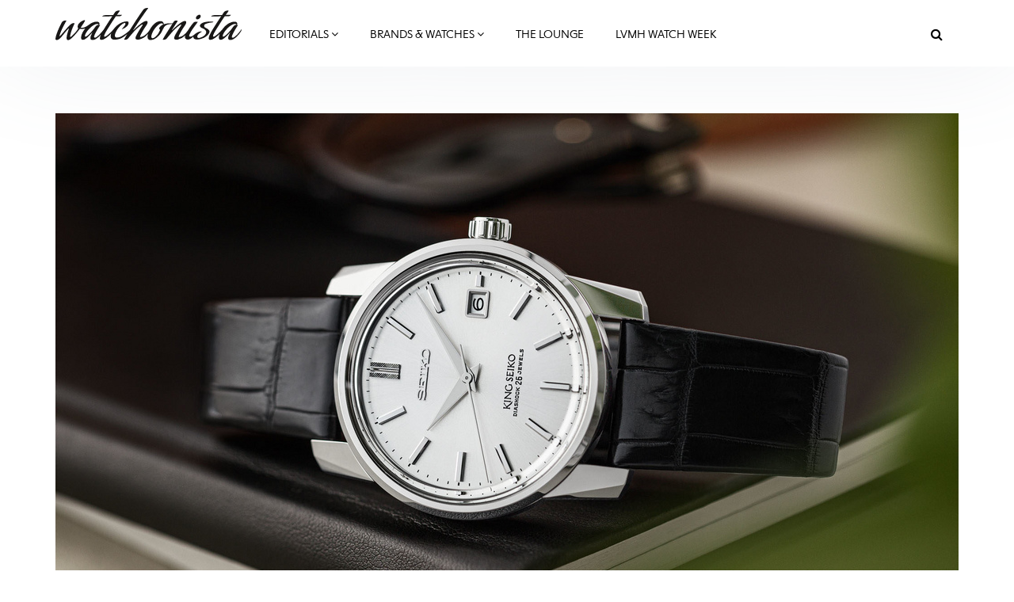

--- FILE ---
content_type: text/html; charset=utf-8
request_url: https://www.watchonista.com/articles/closer-look/why-king-seiko-speaks-me
body_size: 29176
content:
<!DOCTYPE html>
<html lang="en" dir="ltr"
  xmlns:fb="http://ogp.me/ns/fb#"
  xmlns:og="http://ogp.me/ns#">
<head>
  <link rel="profile" href="http://www.w3.org/1999/xhtml/vocab" />
  <meta charset="utf-8">
  <meta name="viewport" content="width=device-width, initial-scale=1.0">
  <!--[if IE]><![endif]-->
<meta http-equiv="Content-Type" content="text/html; charset=utf-8" />
<meta http-equiv="x-dns-prefetch-control" content="on" />
<link rel="dns-prefetch" href="//www.watchonista.com" />
<!--[if IE 9]>
<link rel="prefetch" href="//www.watchonista.com" />
<![endif]-->
<script type="text/javascript" src="//s7.addthis.com/js/300/addthis_widget.js#pubid=watchonista" async="async"></script><link href="https://www.watchonista.com/articles/closer-look/why-king-seiko-speaks-me" rel="alternate" hreflang="en" />
<link rel="shortcut icon" href="https://www.watchonista.com/sites/all/themes/custom/wbs/favicon.ico" type="image/vnd.microsoft.icon" />
<script>dataLayer = [{"entityTitle":"Why The King Seiko Speaks To Me","entityAuthor_0":"Josh Shanks","entityAuthors":"Josh Shanks","entityThematic":"A Closer Look","entityFullDate":"2021\/04\/16 17:56:40","entityDay":"16","entityMonth":"04","entityYear":"2021","entityHour":"17:56","entityDayOfWeek":"5"}];</script>
<script type="application/ld+json">{"@context":"http://schema.org","@type":"Organization","name":"WATCHONISTA","url":"https://www.watchonista.com/","logo":"https://www.watchonista.com/sites/all/themes/custom/wbs/assets/images/log_noir_transparent.png","sameAs":["https://www.facebook.com/watchonista","https://twitter.com/watchonista","https://www.instagram.com/watchonista","https://www.youtube.com/user/watchonista"]}</script>
<script type="application/ld+json">{"@context":"http://schema.org","@type":"WebSite","url":"https://www.watchonista.com/","potentialAction":{"@type":"SearchAction","target":"https://www.watchonista.com/search/site/{search_string}","query-input":"required name=search_string"}}</script>
<script type="application/ld+json">{"@context":"http://schema.org","@type":"NewsArticle","headline":"Why The King Seiko Speaks To Me","datePublished":"2021-04-16T17:56:40+02:00","dateModified":"2021-04-16T17:56:40+02:00","mainEntityOfPage":"https://www.watchonista.com/articles/closer-look/why-king-seiko-speaks-me","publisher":{"@type":"Organization","name":"WATCHONISTA","logo":{"@type":"ImageObject","url":"https://www.watchonista.com/sites/all/themes/custom/wbs/assets/images/log_noir_transparent.png","width":842,"height":198}},"author":{"@type":"Person","name":"Josh Shanks"},"image":"https://www.watchonista.com/sites/default/files/watchographer/1/articles/491658/front/seiko_king_seiko_ksk_00_rectangle.jpg"}</script>
<meta name="description" content="Seiko’s newly available King Seiko KSK has been speaking to me. Not literally, of course, but figuratively." />
<meta name="generator" content="Drupal 7 (http://drupal.org)" />
<link rel="canonical" href="https://www.watchonista.com/articles/closer-look/why-king-seiko-speaks-me" />
<link rel="shortlink" href="https://www.watchonista.com/node/491658" />
<meta property="og:site_name" content="Watchonista" />
<meta property="og:url" content="https://www.watchonista.com/articles/closer-look/why-king-seiko-speaks-me" />
<meta property="og:type" content="article" />
<meta property="og:title" content="Why The King Seiko Speaks To Me" />
<meta property="og:description" content="Seiko’s newly available King Seiko KSK has been speaking to me. Not literally, of course, but figuratively." />
<meta property="og:updated_time" content="2021-04-16T17:56:40+02:00" />
<meta property="og:image" content="https://www.watchonista.com/sites/default/files/watchographer/1/articles/491658/front/seiko_king_seiko_ksk_00_rectangle.jpg" />
<meta name="twitter:card" content="summary" />
<meta name="twitter:url" content="https://www.watchonista.com/articles/closer-look/why-king-seiko-speaks-me" />
<meta name="twitter:title" content="Why The King Seiko Speaks To Me" />
<meta name="twitter:description" content="Seiko’s newly available King Seiko KSK has been speaking to me. Not literally, of course, but figuratively." />
<meta name="twitter:image" content="https://www.watchonista.com/sites/default/files/watchographer/1/articles/491658/front/seiko_king_seiko_ksk_00_rectangle.jpg" />
<meta property="article:published_time" content="2021-04-16T17:56:40+02:00" />
<meta property="article:modified_time" content="2021-04-16T17:56:40+02:00" />
<meta name="dcterms.title" content="Why The King Seiko Speaks To Me" />
<meta name="dcterms.creator" content="Watchonista" />
<meta name="dcterms.description" content="Seiko’s newly available King Seiko KSK has been speaking to me. Not literally, of course, but figuratively." />
<meta name="dcterms.date" content="2021-04-16T17:56+02:00" />
<meta name="dcterms.type" content="Text" />
<meta name="dcterms.identifier" content="https://www.watchonista.com/articles/closer-look/why-king-seiko-speaks-me" />
<meta name="dcterms.format" content="text/html" />
<meta name="dcterms.language" content="en" />
  <title>Why The King Seiko Speaks To Me | Watchonista</title>
  <link type="text/css" rel="stylesheet" href="/sites/default/files/advagg_css/css__9cWqptSUNYq5YedfIwh33VxtugFVWjDdEsblT8GhLKI__quUjyhSfbEukHj8a0hYvzm9VTmPALmSZvA0xfM_Oxzo__YUuBHJCz2QFoJDGXQ-v7rpy2xlVKZKPXeYcNJ4TiSC0.css" media="all" />
<link type="text/css" rel="stylesheet" href="/sites/default/files/advagg_css/css__n6PBC1088ZXAJsPgEJ7_er1twrC5qZHVs2A3hy1g_JM__Bf5HvqGx-HGfvmzlimUBimZ0Jw9zspio1vr3QqzdYrA__YUuBHJCz2QFoJDGXQ-v7rpy2xlVKZKPXeYcNJ4TiSC0.css" media="all" />
<link type="text/css" rel="stylesheet" href="/sites/default/files/advagg_css/css__1ICBprz_eooVv5s0mdDypanFjakwoWtYyTBvZ1NlKKg__YS57vIKAzakpQdiuhtqSNA4-60__neQTXwL6-ZymraA__YUuBHJCz2QFoJDGXQ-v7rpy2xlVKZKPXeYcNJ4TiSC0.css" media="all" />
<link type="text/css" rel="stylesheet" href="https://cdnjs.cloudflare.com/ajax/libs/font-awesome/4.4.0/css/font-awesome.min.css" media="all" />
<link type="text/css" rel="stylesheet" href="/sites/default/files/advagg_css/css__fc0lYT-veOZ-4uZt4zSrpHU3cjJrSpu2RUh9z0QdiJ4__sWTZNSR4QNCrgZxbE1UbyRRQzuuXv4gK7odWn_hc1ow__YUuBHJCz2QFoJDGXQ-v7rpy2xlVKZKPXeYcNJ4TiSC0.css" media="all" />
<link type="text/css" rel="stylesheet" href="/sites/default/files/advagg_css/css__C3SB5Zv1vHMoUJx6jOhSizpYpjvZTwGWN794N6QPY7c__C8G2lqaGbqXyhYuCFHXonn2Eu2dC4BpB8Ulakyp9Z8s__YUuBHJCz2QFoJDGXQ-v7rpy2xlVKZKPXeYcNJ4TiSC0.css" media="all" />
  <style type="text/css">
    body.front div.region-after-content #block-block-6 {
      margin-top: 60px;
    }
  </style>
  <!-- HTML5 element support for IE6-8 -->
  <!--[if lt IE 9]>
    <script src="https://cdn.jsdelivr.net/html5shiv/3.7.3/html5shiv-printshiv.min.js"></script>
  <![endif]-->
  <script type="text/javascript" src="/sites/default/files/advagg_js/js__to9zVsk6PoB_z8cuX26reh5I3ITJUowWS-INem9Kn2Y__sRsG0BO87KxhmJejVG8ckdELwteW4rg7kqmqahNh1-8__YUuBHJCz2QFoJDGXQ-v7rpy2xlVKZKPXeYcNJ4TiSC0.js" defer="defer"></script>
<script type="text/javascript" src="/sites/all/libraries/modernizr/modernizr.min.js?t96qk1"></script>
<script type="text/javascript" src="/sites/all/libraries/enquire.js/dist/enquire.js?t96qk1"></script>
<script type="text/javascript" src="/sites/default/files/advagg_js/js__3kIMJPfBUPabgcEhBI-hZbWOLZkZEMhIoxI_cmdF69Y__XifXoYfjxvNkKk_Ir62Sp5fTG9XeF6aZ5hOy6spGbkY__YUuBHJCz2QFoJDGXQ-v7rpy2xlVKZKPXeYcNJ4TiSC0.js"></script>
<script type="text/javascript" src="/sites/default/files/advagg_js/js__s1ZbIgvJO0DZ6VoWaEoGZL8EWBlJLglZTvr-CWifoM4__kOus15k0Gim3zbmlUpz9pti5GQJ3fQYl_pcaKBKzxQQ__YUuBHJCz2QFoJDGXQ-v7rpy2xlVKZKPXeYcNJ4TiSC0.js" async="async"></script>
<script type="text/javascript" src="/sites/default/files/advagg_js/js___appknxjDx_k-o_2z_6pD92xBBkiCR7em_vz8uWUKbM__jr-4sFGUcpsHbn2Q3p7I4gjQ5smFSKQdJ57OaJ4-fss__YUuBHJCz2QFoJDGXQ-v7rpy2xlVKZKPXeYcNJ4TiSC0.js"></script>
<script type="text/javascript" src="/sites/default/files/advagg_js/js__THNMlUJIwixfeXF7OXlAO3WllGuooNbjZ26PylL-ebM__URas_ejkO5DLDtImL178ZeIYxBa7E9c9QCeP1ZLAzqQ__YUuBHJCz2QFoJDGXQ-v7rpy2xlVKZKPXeYcNJ4TiSC0.js"></script>
<script type="text/javascript">
<!--//--><![CDATA[//><!--
document.createElement( "picture" );
//--><!]]>
</script>
<script type="text/javascript" src="/sites/default/files/advagg_js/js__CNApSnp0cQdif4G5SsNBvmbmNkfUzM1z1qwyUGDSuqs__v5betlvutzzbawxzFHz_GdHMz_lwovDUCr5o98wLmMI__YUuBHJCz2QFoJDGXQ-v7rpy2xlVKZKPXeYcNJ4TiSC0.js"></script>
<script type="text/javascript">
<!--//--><![CDATA[//><!--
jQuery.extend(Drupal.settings, { "wckconfig_path": "sites/all/modules/sabugo/wckconfig" });
//--><!]]>
</script>
<script type="text/javascript" src="/sites/default/files/advagg_js/js__-A5N2NeiIkhG72cdjDVBtw5KZVguPSK13JLLjDU8y6A__4N511mt2-HDRHTjrmjSkPNvBS5cE2_JiqVxUY9QZre0__YUuBHJCz2QFoJDGXQ-v7rpy2xlVKZKPXeYcNJ4TiSC0.js"></script>
<script type="text/javascript" src="/sites/default/files/advagg_js/js__dMuQhbCGNYKj17RadEyiMNVF2wOiec8pHGWWlAkjJoM__dCOQwKTPydSpPbtNIeSKysxE9g_bPDv-xRusG7IZqYw__YUuBHJCz2QFoJDGXQ-v7rpy2xlVKZKPXeYcNJ4TiSC0.js"></script>
<script type="text/javascript" src="/sites/default/files/advagg_js/js__k2A6sBlJkaSKPzBvSC6BmdupGpa7fDJKu1yBg0SNenU__JUH8b6bPvel4cZj72k5kLzA0izFLh9xsUzioK6O6Zl8__YUuBHJCz2QFoJDGXQ-v7rpy2xlVKZKPXeYcNJ4TiSC0.js"></script>
<script type="text/javascript">
<!--//--><![CDATA[//><!--
jQuery.extend(Drupal.settings, {"basePath":"\/","pathPrefix":"","setHasJsCookie":0,"ajaxPageState":{"theme":"wbs","theme_token":"XTqBbjq8FViMiQA2boe4FQbhR940B2MN9n2ycAtTGD8","jquery_version":"1.7","css":{"modules\/system\/system.base.css":1,"sites\/all\/modules\/contrib\/collapsiblock\/collapsiblock.css":1,"sites\/all\/modules\/contrib\/domain\/domain_nav\/domain_nav.css":1,"modules\/field\/theme\/field.css":1,"modules\/node\/node.css":1,"sites\/all\/modules\/contrib\/picture\/picture_wysiwyg.css":1,"sites\/all\/modules\/sabugo\/uploadify\/uplodify_jgrowl.css":1,"sites\/all\/modules\/sabugo\/uploadify\/uploadify_widget.css":1,"sites\/all\/modules\/contrib\/video_filter\/video_filter.css":1,"sites\/all\/modules\/contrib\/views\/css\/views.css":1,"sites\/all\/modules\/contrib\/apachesolr_autocomplete\/apachesolr_autocomplete.css":1,"sites\/all\/modules\/contrib\/apachesolr_autocomplete\/jquery-autocomplete\/jquery.autocomplete.css":1,"sites\/all\/modules\/contrib\/ctools\/css\/ctools.css":1,"sites\/all\/libraries\/fancybox\/source\/jquery.fancybox.css":1,"sites\/all\/modules\/custom\/internal_link\/css\/internal_link.css":1,"sites\/all\/modules\/contrib\/user_relationships\/user_relationships_ui\/user_relationships_ui.css":1,"sites\/all\/modules\/sabugo\/wckconfig\/css\/wckconfig.css":1,"https:\/\/cdnjs.cloudflare.com\/ajax\/libs\/font-awesome\/4.4.0\/css\/font-awesome.min.css":1,"sites\/all\/modules\/contrib\/tb_megamenu\/css\/bootstrap.css":1,"sites\/all\/modules\/contrib\/tb_megamenu\/css\/base.css":1,"sites\/all\/modules\/contrib\/tb_megamenu\/css\/default.css":1,"sites\/all\/modules\/contrib\/tb_megamenu\/css\/compatibility.css":1,"sites\/all\/modules\/sabugo\/uploadify\/css\/uploadify_front.css":1,"sites\/all\/modules\/contrib\/ajaxblocks\/ajaxblocks.css":1,"sites\/all\/themes\/custom\/wbs\/dist\/style.min.css":1,"sites\/all\/themes\/custom\/wbs\/css\/color.css":1},"js":{"public:\/\/google_tag\/domain\/google_tag.www_watchonista_com.script.js":1,"sites\/all\/libraries\/modernizr\/modernizr.min.js":1,"sites\/all\/libraries\/enquire.js\/dist\/enquire.js":1,"sites\/all\/modules\/contrib\/jquery_update\/replace\/jquery\/1.7\/jquery.min.js":1,"misc\/jquery-extend-3.4.0.js":1,"misc\/jquery-html-prefilter-3.5.0-backport.js":1,"misc\/jquery.once.js":1,"misc\/drupal.js":1,"sites\/all\/modules\/contrib\/picture\/lazysizes\/lazysizes.js":1,"sites\/all\/modules\/contrib\/jquery_update\/replace\/ui\/external\/jquery.cookie.js":1,"sites\/all\/modules\/sabugo\/uploadify\/js\/libraries\/loading-attribute-polyfill\/loading-attribute-polyfill.umd.js":1,"misc\/ajax.js":1,"sites\/all\/modules\/contrib\/jquery_update\/js\/jquery_update.js":1,"sites\/all\/modules\/contrib\/breakpoints_class\/js\/breakpoints_class.js":1,"sites\/all\/modules\/contrib\/collapsiblock\/collapsiblock.js":1,"sites\/all\/modules\/contrib\/nojs\/nojs.js":1,"sites\/all\/themes\/custom\/wbs\/js\/theia.js":1,"sites\/all\/themes\/custom\/wbs\/js\/theia-sticky-sidebar.js":1,"sites\/all\/modules\/watchonista\/wbase\/wbase.js":1,"sites\/all\/modules\/contrib\/apachesolr_autocomplete\/apachesolr_autocomplete.js":1,"sites\/all\/modules\/contrib\/apachesolr_autocomplete\/jquery-autocomplete\/jquery.autocomplete.js":1,"sites\/all\/modules\/contrib\/fancybox\/fancybox.js":1,"sites\/all\/libraries\/fancybox\/source\/jquery.fancybox.pack.js":1,"sites\/all\/libraries\/fancybox\/lib\/jquery.mousewheel.pack.js":1,"sites\/all\/libraries\/fancybox\/source\/helpers\/jquery.fancybox-media.js":1,"sites\/all\/modules\/sabugo\/gmap_stylizer\/gmap_stylizer.js":1,"sites\/all\/modules\/contrib\/user_relationships\/user_relationships_ui\/user_relationships_ui.js":1,"sites\/all\/themes\/contrib\/bootstrap\/js\/misc\/_progress.js":1,"sites\/all\/modules\/contrib\/tb_megamenu\/js\/tb-megamenu-frontend.js":1,"sites\/all\/modules\/contrib\/tb_megamenu\/js\/tb-megamenu-touch.js":1,"sites\/all\/modules\/watchonista\/wblocks\/js\/wblocks.js":1,"sites\/all\/modules\/contrib\/ajaxblocks\/ajaxblocks.js":1,"sites\/all\/themes\/custom\/wbs\/js\/scripts.js":1,"sites\/all\/themes\/custom\/wbs\/js\/megamenu.settings.js":1,"sites\/all\/themes\/custom\/wbs\/js\/page.js":1,"sites\/all\/themes\/custom\/wbs\/js\/misc.js":1,"sites\/all\/themes\/custom\/wbs\/assets\/js\/carousel.js":1,"sites\/all\/themes\/contrib\/bootstrap\/js\/misc\/ajax.js":1,"sites\/all\/modules\/sabugo\/addthis_layer\/addthis_layer.js":1,"sites\/all\/modules\/custom\/openads_async\/openads_async.js":1,"sites\/all\/modules\/contrib\/picture\/picturefill2\/picturefill.js":1,"sites\/all\/modules\/contrib\/picture\/picture.js":1,"sites\/all\/modules\/custom\/et_statistics\/et_statistics.js":1,"sites\/all\/themes\/contrib\/bootstrap\/js\/bootstrap.js":1,"sites\/all\/modules\/contrib\/datalayer\/datalayer.js":1}},"wbase":{"box_mode":"shadowbox"},"addthis_layer":{"theme":"transparent","thankyou":1,"responsive":{"maxWidth":"979px"},"share":{"theme":"transparent","position":"right","postShareTitle":"Thanks for sharing!","postShareFollowMsg":"Follow","postShareRecommendedMsg":"Recommend for you","mobile":true,"desktop":true,"offset":{"top":"120px"},"services":"facebook,google_plusone_share,linkedin,pinterest,twitter,more"},"mobile":false},"apachesolr_autocomplete":{"path":"\/apachesolr_autocomplete","forms":{"search-form":{"id":"search-form","path":"\/apachesolr_autocomplete_callback\/apachesolr_search_page%3Acore_search_0"}}},"collapsiblock":{"blocks":{"block-wtimeline-wtimeline-my-filters":"3","block-wdomain-user-wdomain-user-sa-banner":"1","block-wblocks-referenced-entity-1":"1","block-wblocks-taxonomy-list-1":"1","block-wblocks-referenced-entity-2":"1","block-wblocks-referenced-entity-3":"1","block-wblocks-taxonomy-list-2":"1","block-wdomain-user-wdomain-user-header":"1","block-wdomain-user-wdomain-user-main-menu":"1","block-tb-megamenu-main-menu":"1","block-wblocks-wblocks-referenced-entity":"1","block-views-user-listings-block-1":"1","block-wblocks-taxonomy-list-4":"1","block-wblocks-taxonomy-list-3":"1","block-block-2":"1","block-menu-menu-footer-menu":"1","block-block-4":"1","block-imageblock-1":"1","block-wblocks-focus-1":"1","block-wblocks-focus-2":"1","block-block-3":"1","block-wblocks-focus-3":"1","block-wblocks-referenced-entity-8":"1","block-wblocks-referenced-entity-11":"1","block-wblocks-referenced-entity-10":"1","block-wblocks-referenced-entity-9":"1","block-wblocks-referenced-entity-6":"1","block-wblocks-referenced-entity-7":"1","block-wblocks-focus-4":"1","block-wblocks-referenced-entity-12":"1","block-wblocks-referenced-entity-13":"1","block-openads-0":"1","block-menu-menu-editorials-events":"1","block-wbase-filter-content-by-brand":"1","block-apachesolr-search-search-form-core-search-0":"1","block-current-search-standard":"1","block-wblocks-referenced-entity-5":"1","block-wdomain-user-wdomain-user-find-a-retailer":"1","block-wsubitems-related-watch":"1","block-wbase-article-front-picture":"1","block-wbase-jump-to-brand":"1","block-facetapi-dwjkpaknrvuilt11nqdbkgxvxdxsqp3q":"1","block-facetapi-crdvtwhbo7ohw9paksdhsq19gormlnh7":"1","block-facetapi-9eiyfitgzhqb0c2vqiaxi0gqruhswq98":"1","block-facetapi-00oz0o4zkufoyro2eahpssm98jbpqvnr":"1","block-facetapi-dsmr5hyz7q9ivupjnktqp2p12heo35tn":"1","block-facetapi-20munsix1yqth7tgfdpvtthoav2dtsmg":"1","block-facetapi-1crb7bj6atb1bf1zk1lpy7dvfqtupyb1":"1","block-wblocks-wblocks-instagram-feed":"1","block-wdomain-user-wdomain-user-header2":"1","block-openads-async-responsive-0":"1","block-openads-async-responsive-2":"1","block-openads-async-responsive-1":"1","block-openads-1":"1","block-views-user-listings-block-3":"1","block-openads-10":"1","block-block-6":"1","block-wblocks-focus-5":"1","block-wblocks-focus-6":"1","block-wblocks-focus-7":"1","block-wblocks-focus-8":"1","block-wblocks-focus-9":"1","block-wblocks-taxonomy-list-5":"1","block-wblocks-taxonomy-list-6":"1","block-wblocks-referenced-entity-19":"1","block-wblocks-referenced-entity-17":"1","block-wblocks-referenced-entity-16":"1","block-wblocks-referenced-entity-18":"1","block-views-our-team-block-5":"1","block-wblocks-focus-10":"1","block-wblocks-focus-11":"1","block-openads-3":"1","block-openads-4":"1","block-block-7":"1","block-block-8":"1","block-wblocks-referenced-entity-20":"1","block-openads-14":"1","block-wprofile-brands-partner":"1","block-views-user-listings-block-7":"1","block-wblocks-focus-12":"1","block-watch-watch-full-header":"1","block-watch-watches-same-collection":"1","block-wblocks-referenced-entity-15":"1","block-watch-highlighted-watches":"1","block-wprofile-top-viewed-brands":"1","block-wblocks-referenced-entity-21":"1","block-wblocks-focus-13":"1"},"default_state":1,"slide_type":1,"slide_speed":200,"block_title":"header.title","block":"section.block","block_content":"div.content"},"fancybox":{"helpers":{"media":[]},"selectors":["a[rel=shadowbox]","a[rel=lightbox]","a.shadowbox"]},"gmap_stylizer":{"styles":""},"user_relationships_ui":{"loadingimage":"https:\/\/www.watchonista.com\/sites\/all\/modules\/contrib\/user_relationships\/user_relationships_ui\/images\/loadingAnimation.gif","savingimage":"https:\/\/www.watchonista.com\/sites\/all\/modules\/contrib\/user_relationships\/user_relationships_ui\/images\/savingimage.gif","position":{"position":"absolute","left":"0","top":"0"}},"urlIsAjaxTrusted":{"\/articles\/closer-look\/why-king-seiko-speaks-me":true},"picture":{"mappings":[["Body content","body_content"],["Not Set","not_set"]],"label":"Image size (required)"},"breakpoints_class":{"debug":0,"prefix":"breakpoint-","breakpoints":{"Empty srcset":"","mobile":"(min-width: 0px) and (max-width: 767px)","tablet":"(min-width: 768px) and (max-width: 991px)","normal":"(min-width: 992px) and (max-width: 1199px)","wide":"(min-width: 1200px)"},"isNeeded":true},"openads_async":{"script_url":"\/\/ads.watchonista.com\/www\/delivery\/asyncjs.php","breakpoints":{"mobile":{"index":0,"matchmedia":"only screen and (max-width: 768px)"},"tablet":{"index":1,"matchmedia":"only screen and (max-width: 990px)"},"normal":{"index":2,"matchmedia":"only screen and (max-width: 1199px)"},"wide":{"index":3,"matchmedia":"only screen and (min-width: 1200px)"}},"ads":{"revive-80-33c3a962392e5e2530ba85508c8b564f-7-responsive":{"attributes":{"data-revive-zoneid":"80","data-revive-id":"33c3a962392e5e2530ba85508c8b564f","class":"","data-revive-did":"1","data-revive-lang":"en","data-revive-tags":"none","data-revive-tags-priority":0},"info":{"name":"Inside content","0":{"zoneid":"80","classes":["format-mrec"]},"1":{"zoneid":"80","classes":["format-mrec"]},"2":{"zoneid":"79","classes":["format-ark-normal"]},"3":{"zoneid":"79","classes":["format-ark-normal"]},"responsive":true}},"revive-72-33c3a962392e5e2530ba85508c8b564f-0":{"attributes":{"data-revive-zoneid":"72","data-revive-id":"33c3a962392e5e2530ba85508c8b564f","class":"","data-revive-did":"1","data-revive-lang":"en","data-revive-tags":"none","data-revive-tags-priority":0},"info":[{"zoneid":"72","classes":["format-mrec"]}]}},"default_domain":"https:\/\/www.watchonista.com"},"et_statistics":{"data":{"language":"en"},"url":"\/sites\/all\/modules\/custom\/et_statistics\/et_statistics.php"},"wblocks":{"referenced_entity_19":{"mobile":{"view_mode":"basic_list","limit":"5"},"tablet":{"view_mode":"basic_list","limit":"5"},"normal":{"view_mode":"basic_list","limit":"5"},"wide":{"view_mode":"basic_list","limit":"5"}},"referenced_entity_18":{"mobile":{"view_mode":"sidebar_second_cta","limit":"3"},"tablet":{"view_mode":"sidebar_second_cta","limit":"3"},"normal":{"view_mode":"sidebar_second_cta","limit":"3"},"wide":{"view_mode":"sidebar_second_cta","limit":"3"}}},"ajaxblocks":"blocks=apachesolr_search-search_form_core_search_0\/tb_megamenu-main-menu","ajaxblocks_late":"blocks=menu-menu-footer-menu\/block-3","dataLayer":{"languages":{"en":{"language":"en","name":"English","native":"English","direction":"0","enabled":"1","plurals":"0","formula":"","domain":"","prefix":"","weight":"0","javascript":""},"fr":{"language":"fr","name":"French","native":"Fran\u00e7ais","direction":"0","enabled":"1","plurals":"2","formula":"($n!=1)","domain":"","prefix":"fr","weight":"0","javascript":"JOP_LLw2UESLZhHleFoopvJ0m5SgwJLbAlxB0Nt6s6s"}}},"bootstrap":{"anchorsFix":"0","anchorsSmoothScrolling":"0","formHasError":1,"popoverEnabled":1,"popoverOptions":{"animation":1,"html":0,"placement":"right","selector":"","trigger":"click","triggerAutoclose":1,"title":"","content":"","delay":0,"container":"body"},"tooltipEnabled":1,"tooltipOptions":{"animation":1,"html":0,"placement":"auto left","selector":"","trigger":"hover focus","delay":0,"container":"body"}},"theia":{"floating_sidebars":{"region-sidebar-first":{"containerSelector":"region-sidebar-first","additionalMarginTop":"140","additionalMarginBottom":"0","updateSidebarHeight":true,"minWidth":"0"}}}});
//--><!]]>
</script>


	  <script type="text/javascript">
    var _iub = _iub || [];
    _iub.csConfiguration = {
      "lang":"en",
      "siteId":1779372,
      "countryDetection":true,
      "gdprAppliesGlobally":false,
      "consentOnContinuedBrowsing":false,
      "enableCcpa":true,
      "timeoutLoadConfiguration":200,
      //"reloadOnConsent":true,
      "cookiePolicyId":94350629, 
      "banner":{ 
        "acceptButtonDisplay":true,
        "position":"bottom",
        "textColor":"black",
        "backgroundColor":"white",
        "customizeButtonDisplay":true,
        "prependOnBody":false,
        "zIndex":1001,
        "acceptButtonColor":"#cc2327",
        "acceptButtonCaptionColor":"white",
        "customizeButtonColor":"#DADADA",
        "customizeButtonCaptionColor":"#4D4D4D",
        "customizeButtonCaption":"Learn more"
      }
    };
  </script>
  <script type="text/javascript" src="//cdn.iubenda.com/cs/iubenda_cs.js" charset="UTF-8" async></script>

</head>
<body class="html not-front not-logged-in one-sidebar sidebar-second page-node page-node- page-node-491658 node-type-article domain-www-watchonista-com domain-1 no-js domain-main i18n-en navbar-is-fixed-top">
	<div id="fb-root"></div>
  <div id="skip-link">
    <a href="#main-content" class="element-invisible element-focusable">Skip to main content</a>
  </div>
    <div class="region region-page-top">
    <noscript aria-hidden="true"><iframe src="https://www.googletagmanager.com/ns.html?id=GTM-FJ4Q" height="0" width="0" style="display:none;visibility:hidden"></iframe></noscript>  </div>
  <div class="habillage_full">
  
  
  </div>

<header id="navbar" role="banner" class="navbar navbar-fixed-top navbar-default">
  <div class="container">
    <div class="navbar-header">
              <a class="logo navbar-btn pull-left" href="https://www.watchonista.com/" title="Home">
          <img src="/sites/all/themes/custom/wbs/assets/images/logo_noir.svg?x=1629098605" alt="Watchonista">
        </a>
      


              <button type="button" class="navbar-toggle" data-toggle="collapse" data-target=".navbar-collapse">
          <span class="sr-only">Toggle navigation</span>
          <span class="icon-bar"></span>
          <span class="icon-bar"></span>
          <span class="icon-bar"></span>
        </button>
          </div>

          <div class="navbar-collapse collapse">
        <nav role="navigation">
                                                                  <div class="region region-navigation">
    <section id="block-tb-megamenu-main-menu" class="block block-tb-megamenu clearfix">
      	<div class="content">
  <div id="block-tb_megamenu-main-menu-ajax-content" class="ajaxblocks-wrapper"><script type="text/javascript"></script><noscript><div  class="tb-megamenu tb-megamenu-main-menu">
      <button data-target=".nav-collapse" data-toggle="collapse" class="btn btn-navbar tb-megamenu-button" type="button">
      <i class="fa fa-reorder"></i>
    </button>
    <div class="nav-collapse  always-show">
    <ul  class="tb-megamenu-nav nav level-0 items-14">
  <li  data-id="13371" data-level="1" data-type="menu_item" data-class="editorials-menu full-width" data-xicon="" data-caption="" data-alignsub="" data-group="0" data-hidewcol="0" data-hidesub="0" class="tb-megamenu-item level-1 mega editorials-menu full-width dropdown">
  <a href="https://www.watchonista.com/editorials"  class="dropdown-toggle" title="Editorials">
        Editorials          <span class="fa fa-angle-down"></span>
          </a>
  <div  data-class="editorials-menu-container" data-width="" class="tb-megamenu-submenu editorials-menu-container dropdown-menu mega-dropdown-menu nav-child">
  <div class="mega-dropdown-inner">
    <div  class="tb-megamenu-row row-fluid">
  <div  data-showblocktitle="1" data-class="" data-width="3" data-hidewcol="" id="tb-megamenu-column-1" class="tb-megamenu-column span3  mega-col-nav">
  <div class="tb-megamenu-column-inner mega-inner clearfix">
        <div  data-type="block" data-block="wblocks--referenced_entity_2" class="tb-megamenu-block tb-block tb-megamenu-block">
  <div class="block-inner">
    <section id="block-wblocks-referenced-entity-2" class="block block-wblocks referenced_entity_2 vm-megamenu referenced_entity bundle-article button-type-redirect clearfix">
    		<div class="header title">
		    <div  class="block-title">Highlights</div>
        		</div>
      
	<div class="content wblocks-referenced_entity items-1 items-container">
	  	    <div id="node-499727" class="node node-article odd delta-0 node-display-megamenu node-article-megamenu clearfix">

  <div class="field field-name-field-front-picture-et field-type-uploadify field-label-hidden"><div class="field-items"><div class="field-item even"><a href="https://www.watchonista.com/articles/novelties/history-class-tag-heuer-launches-new-carrera-split-seconds-chronograph-lvmh-watch-week"  title="History Class: TAG Heuer Launches a New Carrera Split-Seconds Chronograph at LVMH Watch Week">

<picture data-picture=""  title="History Class: TAG Heuer Launches a New Carrera Split-Seconds Chronograph at LVMH Watch Week" data-description="">

  <!--[if IE 9]><video style="display: none;"><![endif]-->
      <source srcset="https://www.watchonista.com/sites/default/files/styles/318x0/public/watchographer/1/articles/499727/front/web_2000px-cdd2180.ft8120_sl_case_front_fullres_rectangle.jpg?itok=Fi4j36aC&amp;timestamp=1768386505 1x" media="(min-width: 0px) and (max-width: 767px)" />      <source srcset="https://www.watchonista.com/sites/default/files/styles/318x0/public/watchographer/1/articles/499727/front/web_2000px-cdd2180.ft8120_sl_case_front_fullres_rectangle.jpg?itok=Fi4j36aC&amp;timestamp=1768386505 1x" media="(min-width: 768px) and (max-width: 991px)" />      <source srcset="https://www.watchonista.com/sites/default/files/styles/95x0/public/watchographer/1/articles/499727/front/web_2000px-cdd2180.ft8120_sl_case_front_fullres_rectangle.jpg?itok=AfvycPNW&amp;timestamp=1768386505 1x" media="(min-width: 992px) and (max-width: 1199px)" />      <source srcset="https://www.watchonista.com/sites/default/files/styles/100x0/public/watchographer/1/articles/499727/front/web_2000px-cdd2180.ft8120_sl_case_front_fullres_rectangle.jpg?itok=RF8Bv0E4&amp;timestamp=1768386505 1x" media="(min-width: 1200px)" />    <!--[if IE 9]></video><![endif]-->

        <!--[if lt IE 9]>
      <img  data-description="" src="https://www.watchonista.com/sites/default/files/styles/310x0/public/watchographer/1/articles/499727/front/web_2000px-cdd2180.ft8120_sl_case_front_fullres_rectangle.jpg?itok=XoUyk4n1&amp;timestamp=1768386505" alt="TAG Heuer Launches a New Carrera Split-Seconds Chronograph at LVMH Watch Week" />    <![endif]-->
  
        <!--[if !lt IE 9]><!-->
    <img  data-description="" srcset="https://www.watchonista.com/sites/default/files/styles/310x0/public/watchographer/1/articles/499727/front/web_2000px-cdd2180.ft8120_sl_case_front_fullres_rectangle.jpg?itok=XoUyk4n1&amp;timestamp=1768386505 310w" alt="TAG Heuer Launches a New Carrera Split-Seconds Chronograph at LVMH Watch Week" />    <!-- <![endif]-->
  
    
</picture>
</a>

</div></div></div>    <div class="header">
            <p><a href="https://www.watchonista.com/articles/novelties/history-class-tag-heuer-launches-new-carrera-split-seconds-chronograph-lvmh-watch-week" title="History Class: TAG Heuer Launches a New Carrera Split-Seconds Chronograph at LVMH Watch Week">History Class: TAG Heuer Launches a New Carrera...</a></p>
          </div>
  </div>
<div id="node-499730" class="node node-article even delta-1 node-display-megamenu node-article-megamenu clearfix">

  <div class="field field-name-field-front-picture-et field-type-uploadify field-label-hidden"><div class="field-items"><div class="field-item even"><a href="https://www.watchonista.com/articles/novelties/la-fabrique-du-temps-shines-lvmh-watch-week"  title="La Fabrique du Temps Shines at LVMH Watch Week ">

<picture data-picture=""  title="La Fabrique du Temps Shines at LVMH Watch Week " data-description="">

  <!--[if IE 9]><video style="display: none;"><![endif]-->
      <source srcset="https://www.watchonista.com/sites/default/files/styles/318x0/public/watchographer/1/articles/499730/front/dr_skeleton_wrist_2_rvb_rectangle.jpg?itok=KXLJT6F7&amp;timestamp=1768381740 1x" media="(min-width: 0px) and (max-width: 767px)" />      <source srcset="https://www.watchonista.com/sites/default/files/styles/318x0/public/watchographer/1/articles/499730/front/dr_skeleton_wrist_2_rvb_rectangle.jpg?itok=KXLJT6F7&amp;timestamp=1768381740 1x" media="(min-width: 768px) and (max-width: 991px)" />      <source srcset="https://www.watchonista.com/sites/default/files/styles/95x0/public/watchographer/1/articles/499730/front/dr_skeleton_wrist_2_rvb_rectangle.jpg?itok=PShnMmmw&amp;timestamp=1768381740 1x" media="(min-width: 992px) and (max-width: 1199px)" />      <source srcset="https://www.watchonista.com/sites/default/files/styles/100x0/public/watchographer/1/articles/499730/front/dr_skeleton_wrist_2_rvb_rectangle.jpg?itok=S3p_ua2h&amp;timestamp=1768381740 1x" media="(min-width: 1200px)" />    <!--[if IE 9]></video><![endif]-->

        <!--[if lt IE 9]>
      <img  data-description="" src="https://www.watchonista.com/sites/default/files/styles/310x0/public/watchographer/1/articles/499730/front/dr_skeleton_wrist_2_rvb_rectangle.jpg?itok=D7-dYmsm&amp;timestamp=1768381740" alt="La Fabrique du Temps Shines at LVMH Watch Week " />    <![endif]-->
  
        <!--[if !lt IE 9]><!-->
    <img  data-description="" srcset="https://www.watchonista.com/sites/default/files/styles/310x0/public/watchographer/1/articles/499730/front/dr_skeleton_wrist_2_rvb_rectangle.jpg?itok=D7-dYmsm&amp;timestamp=1768381740 310w" alt="La Fabrique du Temps Shines at LVMH Watch Week " />    <!-- <![endif]-->
  
    
</picture>
</a>

</div></div></div>    <div class="header">
            <p><a href="https://www.watchonista.com/articles/novelties/la-fabrique-du-temps-shines-lvmh-watch-week" title="La Fabrique du Temps Shines at LVMH Watch Week ">La Fabrique du Temps Shines at LVMH Watch Week </a></p>
          </div>
  </div>
<div id="node-499719" class="node node-article odd delta-2 node-display-megamenu node-article-megamenu clearfix">

  <div class="field field-name-field-front-picture-et field-type-uploadify field-label-hidden"><div class="field-items"><div class="field-item even"><a href="https://www.watchonista.com/articles/opinions/watchonista-staff-picks-our-favorite-watches-2025"  title="Watchonista Staff Picks: Our Favorite Watches of 2025">

<picture data-picture=""  title="Watchonista Staff Picks: Our Favorite Watches of 2025" data-description="">

  <!--[if IE 9]><video style="display: none;"><![endif]-->
      <source srcset="https://www.watchonista.com/sites/default/files/styles/318x0/public/watchographer/1/articles/499719/front/2025-10-louis-vuitton-vog4971-2000x1333px_rectangle.jpg?itok=ZNCXiNxq&amp;timestamp=1766393271 1x" media="(min-width: 0px) and (max-width: 767px)" />      <source srcset="https://www.watchonista.com/sites/default/files/styles/318x0/public/watchographer/1/articles/499719/front/2025-10-louis-vuitton-vog4971-2000x1333px_rectangle.jpg?itok=ZNCXiNxq&amp;timestamp=1766393271 1x" media="(min-width: 768px) and (max-width: 991px)" />      <source srcset="https://www.watchonista.com/sites/default/files/styles/95x0/public/watchographer/1/articles/499719/front/2025-10-louis-vuitton-vog4971-2000x1333px_rectangle.jpg?itok=2bDvMYbT&amp;timestamp=1766393271 1x" media="(min-width: 992px) and (max-width: 1199px)" />      <source srcset="https://www.watchonista.com/sites/default/files/styles/100x0/public/watchographer/1/articles/499719/front/2025-10-louis-vuitton-vog4971-2000x1333px_rectangle.jpg?itok=VoCGD8yL&amp;timestamp=1766393271 1x" media="(min-width: 1200px)" />    <!--[if IE 9]></video><![endif]-->

        <!--[if lt IE 9]>
      <img  data-description="" src="https://www.watchonista.com/sites/default/files/styles/310x0/public/watchographer/1/articles/499719/front/2025-10-louis-vuitton-vog4971-2000x1333px_rectangle.jpg?itok=BZ5sjQQV&amp;timestamp=1766393271" alt="Watchonista Staff Picks: Our Favorite Watches of 2025" />    <![endif]-->
  
        <!--[if !lt IE 9]><!-->
    <img  data-description="" srcset="https://www.watchonista.com/sites/default/files/styles/310x0/public/watchographer/1/articles/499719/front/2025-10-louis-vuitton-vog4971-2000x1333px_rectangle.jpg?itok=BZ5sjQQV&amp;timestamp=1766393271 310w" alt="Watchonista Staff Picks: Our Favorite Watches of 2025" />    <!-- <![endif]-->
  
    
</picture>
</a>

</div></div></div>    <div class="header">
            <p><a href="https://www.watchonista.com/articles/opinions/watchonista-staff-picks-our-favorite-watches-2025" title="Watchonista Staff Picks: Our Favorite Watches of 2025">Watchonista Staff Picks: Our Favorite Watches of...</a></p>
          </div>
  </div>
        </div>

		<footer>
						<div class="pp_button simple-link"><a href="https://www.watchonista.com/editorials" class="redirect  simple-link">view more</a></div>			</footer>
	</section>
  </div>
</div>
  </div>
</div>

<div  data-showblocktitle="1" data-class="" data-width="2" data-hidewcol="" id="tb-megamenu-column-2" class="tb-megamenu-column span2  mega-col-nav">
  <div class="tb-megamenu-column-inner mega-inner clearfix">
        <div  data-type="block" data-block="wblocks--taxonomy_list_2" class="tb-megamenu-block tb-block tb-megamenu-block">
  <div class="block-inner">
    <section id="block-wblocks-taxonomy-list-2" class="block block-wblocks taxonomy_list_2 taxonomy_list button-type-_none clearfix">
    		<div class="header title">
		    <div  class="block-title">Categories</div>
        		</div>
      
	<nav class="content wblocks-taxonomy_list items-14 items-container">
	  	    <ul><li class="0 first"><a href="https://www.watchonista.com/editorials/a-closer-look">A Closer Look</a></li>
<li class="1"><a href="https://www.watchonista.com/editorials/events">Events</a></li>
<li class="2"><a href="https://www.watchonista.com/editorials/gift-guides">Gift Guides</a></li>
<li class="3"><a href="https://www.watchonista.com/editorials/history">History</a></li>
<li class="4"><a href="https://www.watchonista.com/editorials/in-depth">In-depth</a></li>
<li class="5"><a href="https://www.watchonista.com/editorials/interviews">Interviews</a></li>
<li class="6"><a href="https://www.watchonista.com/editorials/ladies-watches">Ladies watches</a></li>
<li class="7"><a href="https://www.watchonista.com/editorials/manufactures">Manufactures</a></li>
<li class="8"><a href="https://www.watchonista.com/editorials/novelties">Novelties</a></li>
<li class="9"><a href="https://www.watchonista.com/editorials/opinions">Opinions</a></li>
<li class="10"><a href="https://www.watchonista.com/editorials/technology">Technology</a></li>
<li class="11"><a href="https://www.watchonista.com/editorials/tested-for-you">Tested for you</a></li>
<li class="12"><a href="https://www.watchonista.com/editorials/watch-industry">Watch industry</a></li>
<li class="13 last"><a href="https://www.watchonista.com/editorials/watchonista%27s-guides">Watchonista’s Guides</a></li>
</ul>        </nav>

	</section>
  </div>
</div>
  </div>
</div>

<div  data-showblocktitle="1" data-class="" data-width="2" data-hidewcol="" id="tb-megamenu-column-3" class="tb-megamenu-column span2  mega-col-nav">
  <div class="tb-megamenu-column-inner mega-inner clearfix">
        <div  data-type="block" data-block="wblocks--taxonomy_list_3" class="tb-megamenu-block tb-block tb-megamenu-block">
  <div class="block-inner">
    <section id="block-wblocks-taxonomy-list-3" class="block block-wblocks taxonomy_list_3 taxonomy_list button-type-_none clearfix">
    		<div class="header title">
		    <div  class="block-title">Watches &amp; more</div>
        		</div>
      
	<nav class="content wblocks-taxonomy_list items-9 items-container">
	  	    <ul><li class="0 first"><a href="https://www.watchonista.com/watches-and-more/24-hours-later">24 Hours Later</a></li>
<li class="1"><a href="https://www.watchonista.com/watches-and-more/architecture-and-design">Architecture &amp; Design</a></li>
<li class="2"><a href="https://www.watchonista.com/watches-and-more/cars-and-motorsport">Cars &amp; motorsport</a></li>
<li class="3"><a href="https://www.watchonista.com/watches-and-more/city-guides">City Guides</a></li>
<li class="4"><a href="https://www.watchonista.com/watches-and-more/meet-the-artist">Meet The Artist</a></li>
<li class="5"><a href="https://www.watchonista.com/watches-and-more/the-duality-of-time">The Duality of Time</a></li>
<li class="6"><a href="https://www.watchonista.com/watches-and-more/the-terroir-of-time">The Terroir of Time</a></li>
<li class="7"><a href="https://www.watchonista.com/watches-and-more/the-unlikely-watch-collector">The Unlikely Watch Collector</a></li>
<li class="8 last"><a href="https://www.watchonista.com/watches-and-more/vintage-and-auctions">Vintage &amp; Auctions</a></li>
</ul>        </nav>

	</section>
  </div>
</div>
  </div>
</div>

<div  data-showblocktitle="1" data-class="" data-width="2" data-hidewcol="" id="tb-megamenu-column-4" class="tb-megamenu-column span2  mega-col-nav">
  <div class="tb-megamenu-column-inner mega-inner clearfix">
        <div  data-type="block" data-block="menu--menu-editorials-events" class="tb-megamenu-block tb-block tb-megamenu-block">
  <div class="block-inner">
    <section id="block-menu-menu-editorials-events" class="block block-menu clearfix">
    		<div class="header title">
    <div class="block-title">Events</div>
		</div>
    	<div class="content">
  <ul class="menu nav"><li class="first leaf"><a href="https://www.watchonista.com/lvmh-watch-week-2026" title="">LVMH Watch Week 2026</a></li>
<li class="leaf"><a href="https://www.watchonista.com/dubai-watch-week-2025" title="">Dubai Watch Week 2025</a></li>
<li class="leaf"><a href="https://www.instagram.com/p/DODViIaiNYm/" title="">GPHG 2025</a></li>
<li class="leaf"><a href="https://www.watchonista.com/geneva-watch-days-2025" title="Geneva Watch Days 2025">Geneva Watch Days 2025</a></li>
<li class="leaf"><a href="https://www.watchonista.com/watches-and-wonders-geneva-2025" title="">Watches And Wonders 2025</a></li>
<li class="last leaf"><a href="https://www.watchonista.com/auction-houses" title="">Geneva Auctions</a></li>
</ul>  </div>

</section>
  </div>
</div>
  </div>
</div>

<div  data-showblocktitle="1" data-class="" data-width="3" data-hidewcol="" id="tb-megamenu-column-5" class="tb-megamenu-column span3  mega-col-nav">
  <div class="tb-megamenu-column-inner mega-inner clearfix">
        <div  data-type="block" data-block="wblocks--referenced_entity_3" class="tb-megamenu-block tb-block tb-megamenu-block">
  <div class="block-inner">
    <section id="block-wblocks-referenced-entity-3" class="block block-wblocks referenced_entity_3 vm-megamenu referenced_entity bundle-video button-type-redirect clearfix">
    		<div class="header title">
		    <div  class="block-title">Videos</div>
        		</div>
      
	<div class="content wblocks-referenced_entity items-1 items-container">
	  	    <article id="node-499675" class="node node-video odd delta-0 node-display-megamenu node-video-megamenu clearfix">
  <div id="video-box-tag-499675" class="video-box"><div class="video-container"><a href="https://www.youtube.com/embed/-fuwn5oAoWM" class="video-box-link shadowbox"><div class="play-overlay"></div><div class="field field-name-field-front-picture-et field-type-uploadify field-label-hidden"><div class="field-items"><div class="field-item even">
<picture data-picture=""  title="w  videos" data-description="">

  <!--[if IE 9]><video style="display: none;"><![endif]-->
      <source srcset="https://www.watchonista.com/sites/default/files/styles/665x0/public/watchographer/1/videos/499675/front/w_-videos_rectangle.jpg?itok=yAOpq5kT&amp;timestamp=1763569170 1x" media="(min-width: 0px) and (max-width: 767px)" />      <source srcset="https://www.watchonista.com/sites/default/files/styles/665x0/public/watchographer/1/videos/499675/front/w_-videos_rectangle.jpg?itok=yAOpq5kT&amp;timestamp=1763569170 1x" media="(min-width: 768px) and (max-width: 991px)" />      <source srcset="https://www.watchonista.com/sites/default/files/styles/184x0/public/watchographer/1/videos/499675/front/w_-videos_rectangle.jpg?itok=NDVA5Pit&amp;timestamp=1763569170 1x" media="(min-width: 992px) and (max-width: 1199px)" />      <source srcset="https://www.watchonista.com/sites/default/files/styles/242x0/public/watchographer/1/videos/499675/front/w_-videos_rectangle.jpg?itok=DmxnQABy&amp;timestamp=1763569170 1x" media="(min-width: 1200px)" />    <!--[if IE 9]></video><![endif]-->

        <!--[if lt IE 9]>
      <img  data-description="" src="https://www.watchonista.com/sites/default/files/styles/650x0/public/watchographer/1/videos/499675/front/w_-videos_rectangle.jpg?itok=eb9h0Ohh&amp;timestamp=1763569170" alt="w  videos" />    <![endif]-->
  
        <!--[if !lt IE 9]><!-->
    <img  data-description="" srcset="https://www.watchonista.com/sites/default/files/styles/650x0/public/watchographer/1/videos/499675/front/w_-videos_rectangle.jpg?itok=eb9h0Ohh&amp;timestamp=1763569170 650w" alt="w  videos" />    <!-- <![endif]-->
  
    
</picture>

</div></div></div></a></div></div>
      <footer>
          </footer>
    </article>
        </div>

		<footer>
						<div class="pp_button simple-link"><a href="https://www.watchonista.com/videos" class="redirect  simple-link">view more</a></div>			</footer>
	</section>
  </div>
</div>
  </div>
</div>
</div>
  </div>
</div>
</li>

<li  data-id="13373" data-level="1" data-type="menu_item" data-class="watches-menu full-width" data-xicon="" data-caption="" data-alignsub="" data-group="0" data-hidewcol="0" data-hidesub="0" class="tb-megamenu-item level-1 mega watches-menu full-width dropdown">
  <a href="https://www.watchonista.com/watches"  class="dropdown-toggle" title="Brands &amp; Watches">
        Brands & Watches          <span class="fa fa-angle-down"></span>
          </a>
  <div  data-class="" data-width="" class="tb-megamenu-submenu dropdown-menu mega-dropdown-menu nav-child">
  <div class="mega-dropdown-inner">
    <div  class="tb-megamenu-row row-fluid">
  <div  data-showblocktitle="1" data-class="" data-width="3" data-hidewcol="" id="tb-megamenu-column-6" class="tb-megamenu-column span3  mega-col-nav">
  <div class="tb-megamenu-column-inner mega-inner clearfix">
        <div  data-type="block" data-block="wblocks--referenced_entity_5" class="tb-megamenu-block tb-block tb-megamenu-block">
  <div class="block-inner">
    <section id="block-wblocks-referenced-entity-5" class="block block-wblocks referenced_entity_5 vm-megamenu referenced_entity bundle-watch button-type-_none clearfix">
    		<div class="header title">
		    <div  class="block-title">Highlighted Watch</div>
        		</div>
      
	<div class="content wblocks-referenced_entity items-1 items-container">
	  	    <div id="node-499737" class="node node-watch odd delta-0 node-display-megamenu node-watch-megamenu clearfix">
	<div class="field field-name-field-user-profile-pictures field-type-uploadify field-label-hidden"><div class="field-items"><div class="field-item even"><a href="https://www.watchonista.com/louis-vuitton/home"  title="Louis Vuitton">

<picture data-picture=""  title="Louis Vuitton" data-description="">

  <!--[if IE 9]><video style="display: none;"><![endif]-->
      <source srcset="https://www.watchonista.com/sites/default/files/styles/350x0/public/watchographer/760/profile/lv_logotype_noir_new.jpg?itok=7U7rV2H7&amp;timestamp=1562074560 1x" media="(min-width: 0px) and (max-width: 767px)" />      <source srcset="https://www.watchonista.com/sites/default/files/styles/350x0/public/watchographer/760/profile/lv_logotype_noir_new.jpg?itok=7U7rV2H7&amp;timestamp=1562074560 1x" media="(min-width: 768px) and (max-width: 991px)" />      <source srcset="https://www.watchonista.com/sites/default/files/styles/184x0/public/watchographer/760/profile/lv_logotype_noir_new.jpg?itok=pC6fI2hv&amp;timestamp=1562074560 1x" media="(min-width: 992px) and (max-width: 1199px)" />      <source srcset="https://www.watchonista.com/sites/default/files/styles/242x0/public/watchographer/760/profile/lv_logotype_noir_new.jpg?itok=9-FohGXZ&amp;timestamp=1562074560 1x" media="(min-width: 1200px)" />    <!--[if IE 9]></video><![endif]-->

        <!--[if lt IE 9]>
      <img  data-description="" src="https://www.watchonista.com/sites/default/files/styles/350x0/public/watchographer/760/profile/lv_logotype_noir_new.jpg?itok=7U7rV2H7&amp;timestamp=1562074560" alt="lv logotype noir new" />    <![endif]-->
  
        <!--[if !lt IE 9]><!-->
    <img  data-description="" srcset="https://www.watchonista.com/sites/default/files/styles/350x0/public/watchographer/760/profile/lv_logotype_noir_new.jpg?itok=7U7rV2H7&amp;timestamp=1562074560 350w" alt="lv logotype noir new" />    <!-- <![endif]-->
  
    
</picture>
</a>

</div></div></div>	
	<figure>
  <!--
This file is not used by Drupal core, which uses theme functions instead.
See http://api.drupal.org/api/function/theme_field/7 for details.
After copying this file to your theme's folder and customizing it, remove this
HTML comment.
-->
<div class="field field-name-field-pictures-et field-type-uploadify field-label-hidden">
            <a href="https://www.watchonista.com/louis-vuitton/watches/louis-vuitton-tambour-convergence-guilloche"  title="Louis Vuitton Tambour Convergence Guilloché">

<picture data-picture=""  title="Louis Vuitton Tambour Convergence Guilloché" data-description="">

  <!--[if IE 9]><video style="display: none;"><![endif]-->
      <source srcset="https://www.watchonista.com/sites/default/files/styles/665x0/public/watchographer/1/watches/499737/pictures/w9pg21_f.jpg?itok=-buTbFET&amp;timestamp=1768393298 1x" media="(min-width: 0px) and (max-width: 767px)" />      <source srcset="https://www.watchonista.com/sites/default/files/styles/665x0/public/watchographer/1/watches/499737/pictures/w9pg21_f.jpg?itok=-buTbFET&amp;timestamp=1768393298 1x" media="(min-width: 768px) and (max-width: 991px)" />      <source srcset="https://www.watchonista.com/sites/default/files/styles/184x0/public/watchographer/1/watches/499737/pictures/w9pg21_f.jpg?itok=kjLpm8R7&amp;timestamp=1768393298 1x" media="(min-width: 992px) and (max-width: 1199px)" />      <source srcset="https://www.watchonista.com/sites/default/files/styles/242x0/public/watchographer/1/watches/499737/pictures/w9pg21_f.jpg?itok=22UYOMXG&amp;timestamp=1768393298 1x" media="(min-width: 1200px)" />    <!--[if IE 9]></video><![endif]-->

        <!--[if lt IE 9]>
      <img  data-description="" src="https://www.watchonista.com/sites/default/files/styles/350x0/public/watchographer/1/watches/499737/pictures/w9pg21_f.jpg?itok=fykTz_OQ&amp;timestamp=1768393298" alt="Louis Vuitton Tambour Convergence Guilloché" />    <![endif]-->
  
        <!--[if !lt IE 9]><!-->
    <img  data-description="" srcset="https://www.watchonista.com/sites/default/files/styles/350x0/public/watchographer/1/watches/499737/pictures/w9pg21_f.jpg?itok=fykTz_OQ&amp;timestamp=1768393298 350w" alt="Louis Vuitton Tambour Convergence Guilloché" />    <!-- <![endif]-->
  
    
</picture>
</a>

    </div>
    <figcaption class="caption">
	              <a href="https://www.watchonista.com/louis-vuitton/watches/louis-vuitton-tambour-convergence-guilloche"><span >Louis Vuitton Tambour Convergence Guilloché</span></a>
          </figcaption>
    </figure>
  </div>
        </div>

	</section>
  </div>
</div>
  </div>
</div>

<div  data-showblocktitle="1" data-class="" data-width="9" data-hidewcol="" id="tb-megamenu-column-7" class="tb-megamenu-column span9  mega-col-nav">
  <div class="tb-megamenu-column-inner mega-inner clearfix">
        <div  data-type="block" data-block="views--user_listings-block_1" class="tb-megamenu-block tb-block tb-megamenu-block">
  <div class="block-inner">
    <section id="block-views-user-listings-block-1" class="block block-views clearfix">
    		<div class="header title">
    <div class="block-title">Our Partner Brands</div>
		</div>
    	<div class="content">
  <div class="view view-user-listings view-id-user_listings view-display-id-block_1 view-dom-id-e660cf3abd024cb77a319f6ed0daa688">
        
  
  
      <div class="view-content">
      <nav class="item-list">
    <ul class="list">          <li class="views-row views-row-1 views-row-odd views-row-first">  
          <a href="https://armin-strom.watchonista.com/" title="View user profile." class="username">Armin Strom</a>  </li>
          <li class="views-row views-row-2 views-row-even">  
          <a href="https://bovet.watchonista.com/" title="View user profile." class="username">Bovet</a>  </li>
          <li class="views-row views-row-3 views-row-odd">  
          <a href="https://bulova.watchonista.com/" title="View user profile." class="username">Bulova</a>  </li>
          <li class="views-row views-row-4 views-row-even">  
          <a href="https://bulgari.watchonista.com/" title="View user profile." class="username">Bvlgari</a>  </li>
          <li class="views-row views-row-5 views-row-odd">  
          <a href="https://chopard.watchonista.com/" title="View user profile." class="username">Chopard</a>  </li>
          <li class="views-row views-row-6 views-row-even">  
          <a href="https://citizen.watchonista.com/" title="View user profile." class="username">Citizen</a>  </li>
          <li class="views-row views-row-7 views-row-odd">  
          <a href="https://doxa.watchonista.com/" title="View user profile." class="username">DOXA</a>  </li>
          <li class="views-row views-row-8 views-row-even">  
          <a href="https://frederique-constant.watchonista.com/" title="View user profile." class="username">Frederique Constant</a>  </li>
          <li class="views-row views-row-9 views-row-odd">  
          <a href="https://girard-perregaux.watchonista.com/" title="View user profile." class="username">Girard-Perregaux</a>  </li>
          <li class="views-row views-row-10 views-row-even">  
          <a href="https://hermes.watchonista.com/" title="View user profile." class="username">Hermès</a>  </li>
          <li class="views-row views-row-11 views-row-odd">  
          <a href="https://jacobandco.watchonista.com/" title="View user profile." class="username">Jacob &amp; Co.</a>  </li>
          <li class="views-row views-row-12 views-row-even">  
          <a href="https://maurice-lacroix.watchonista.com/" title="View user profile." class="username">Maurice Lacroix</a>  </li>
          <li class="views-row views-row-13 views-row-odd">  
          <a href="https://omega.watchonista.com/" title="View user profile." class="username">OMEGA</a>  </li>
          <li class="views-row views-row-14 views-row-even">  
          <a href="https://panerai.watchonista.com/" title="View user profile." class="username">Panerai</a>  </li>
          <li class="views-row views-row-15 views-row-odd">  
          <a href="https://parmigiani-fleurier.watchonista.com/" title="View user profile." class="username">Parmigiani Fleurier</a>  </li>
          <li class="views-row views-row-16 views-row-even">  
          <a href="https://piaget.watchonista.com/" title="View user profile." class="username">Piaget</a>  </li>
          <li class="views-row views-row-17 views-row-odd">  
          <a href="https://richard-mille.watchonista.com/" title="View user profile." class="username">Richard Mille</a>  </li>
          <li class="views-row views-row-18 views-row-even">  
          <a href="https://seiko.watchonista.com/" title="View user profile." class="username">Seiko</a>  </li>
          <li class="views-row views-row-19 views-row-odd">  
          <a href="https://ulysse-nardin.watchonista.com/" title="View user profile." class="username">Ulysse Nardin</a>  </li>
          <li class="views-row views-row-20 views-row-even views-row-last">  
          <a href="https://vacheron-constantin.watchonista.com/" title="View user profile." class="username">Vacheron Constantin</a>  </li>
      </ul></nav>    </div>
  
  
  
  
      <div class="view-footer">
      <br />
<div class="block-title">Popular Brands</div><div class="view view-user-listings view-id-user_listings view-display-id-block_3 view-dom-id-7c01dca948b93b89cc97b86dd2b49e7d">
        
  
  
      <div class="view-content">
      <nav class="item-list">
    <ul class="list">          <li class="views-row views-row-1 views-row-odd views-row-first">  
          <a href="https://www.watchonista.com/alange-sohne/home" title="View user profile." class="username">A.Lange &amp; Söhne</a>  </li>
          <li class="views-row views-row-2 views-row-even">  
          <a href="https://www.watchonista.com/akhor/home" title="View user profile." class="username">Akhor</a>  </li>
          <li class="views-row views-row-3 views-row-odd">  
          <a href="https://www.watchonista.com/audemars-piguet/home" title="View user profile." class="username">Audemars Piguet</a>  </li>
          <li class="views-row views-row-4 views-row-even">  
          <a href="https://www.watchonista.com/breguet/home" title="View user profile." class="username">Breguet</a>  </li>
          <li class="views-row views-row-5 views-row-odd">  
          <a href="https://www.watchonista.com/breitling/home" title="View user profile." class="username">Breitling</a>  </li>
          <li class="views-row views-row-6 views-row-even">  
          <a href="https://www.watchonista.com/cartier/home-0" title="View user profile." class="username">Cartier</a>  </li>
          <li class="views-row views-row-7 views-row-odd">  
          <a href="https://www.watchonista.com/chronoswiss/home" title="View user profile." class="username">Chronoswiss</a>  </li>
          <li class="views-row views-row-8 views-row-even">  
          <a href="https://www.watchonista.com/czapek/home" title="View user profile." class="username">Czapek</a>  </li>
          <li class="views-row views-row-9 views-row-odd">  
          <a href="https://www.watchonista.com/greubel-forsey/home" title="View user profile." class="username">Greubel Forsey</a>  </li>
          <li class="views-row views-row-10 views-row-even">  
          <a href="https://www.watchonista.com/hublot/home" title="View user profile." class="username">Hublot</a>  </li>
          <li class="views-row views-row-11 views-row-odd">  
          <a href="https://www.watchonista.com/iwc-schaffhausen/home" title="View user profile." class="username">IWC Schaffhausen</a>  </li>
          <li class="views-row views-row-12 views-row-even">  
          <a href="https://www.watchonista.com/jaeger-lecoultre/home" title="View user profile." class="username">Jaeger-LeCoultre</a>  </li>
          <li class="views-row views-row-13 views-row-odd">  
          <a href="https://www.watchonista.com/longines/home" title="View user profile." class="username">Longines</a>  </li>
          <li class="views-row views-row-14 views-row-even">  
          <a href="https://www.watchonista.com/louis-vuitton/home" title="View user profile." class="username">Louis Vuitton</a>  </li>
          <li class="views-row views-row-15 views-row-odd">  
          <a href="https://www.watchonista.com/montblanc/home" title="View user profile." class="username">Montblanc</a>  </li>
          <li class="views-row views-row-16 views-row-even">  
          <a href="https://www.watchonista.com/patek-philippe/home" title="View user profile." class="username">Patek Philippe</a>  </li>
          <li class="views-row views-row-17 views-row-odd">  
          <a href="https://www.watchonista.com/rado/home" title="View user profile." class="username">Rado</a>  </li>
          <li class="views-row views-row-18 views-row-even">  
          <a href="https://www.watchonista.com/rolex/home" title="View user profile." class="username">Rolex</a>  </li>
          <li class="views-row views-row-19 views-row-odd">  
          <a href="https://www.watchonista.com/tag-heuer/home" title="View user profile." class="username">TAG Heuer</a>  </li>
          <li class="views-row views-row-20 views-row-even views-row-last">  
          <a href="https://www.watchonista.com/tudor/home" title="View user profile." class="username">Tudor</a>  </li>
      </ul></nav>    </div>
  
  
  
  
      <div class="view-footer">
      <a href="https://www.watchonista.com/watches" class="redirect-arrow">Visit Brands &amp; Watches</a>    </div>
  
  
</div>    </div>
  
  
</div>  </div>

</section>
  </div>
</div>
  </div>
</div>
</div>
  </div>
</div>
</li>

<li  data-id="19502" data-level="1" data-type="menu_item" data-class="" data-xicon="" data-caption="" data-alignsub="" data-group="0" data-hidewcol="0" data-hidesub="0" class="tb-megamenu-item level-1 mega">
  <a href="https://the-lounge.watchonista.com/"  title="The Lounge">
        The Lounge          </a>
  </li>

<li  data-id="21202" data-level="1" data-type="menu_item" data-class="" data-xicon="" data-caption="" data-alignsub="" data-group="0" data-hidewcol="0" data-hidesub="0" class="tb-megamenu-item level-1 mega">
  <a href="https://www.watchonista.com/lvmh-watch-week-2026"  title="LVMH Watch Week">
        LVMH Watch Week          </a>
  </li>

<li  data-id="13380" data-level="1" data-type="menu_item" data-class="search-menu align-right" data-xicon="fa fa-search" data-caption="" data-alignsub="" data-group="0" data-hidewcol="0" data-hidesub="0" class="tb-megamenu-item level-1 mega search-menu align-right dropdown">
  <a href="javascript: void(0);"  class="dropdown-toggle" title="Search">
          <i class="fa fa-search"></i>
        Search          <span class="fa fa-angle-down"></span>
          </a>
  <div  data-class="search-menu-container" data-width="" class="tb-megamenu-submenu search-menu-container dropdown-menu mega-dropdown-menu nav-child">
  <div class="mega-dropdown-inner">
    <div  class="tb-megamenu-row row-fluid">
  <div  data-showblocktitle="1" data-class="" data-width="12" data-hidewcol="" id="tb-megamenu-column-8" class="tb-megamenu-column span12  mega-col-nav">
  <div class="tb-megamenu-column-inner mega-inner clearfix">
        <div  data-type="block" data-block="apachesolr_search--search_form_core_search_0" class="tb-megamenu-block tb-block tb-megamenu-block">
  <div class="block-inner">
    <section style="display: none" id="block-apachesolr-search-search-form-core-search-0" class="block block-apachesolr-search clearfix">
   
  	<div class="content">
	<span class="trigger_search"><i class="fa fa-search"></i></span>	
  <div id="block-apachesolr_search-search_form_core_search_0-ajax-content" class="ajaxblocks-wrapper-1"><script type="text/javascript"></script><noscript><form class="search-form" action="/articles/closer-look/why-king-seiko-speaks-me" method="post" id="search-form" accept-charset="UTF-8"><div><div class="form-inline form-wrapper form-group" id="edit-basic--2"><div class="form-item form-item-keys form-type-textfield form-group"> <label class="control-label" for="edit-keys--2">Enter terms</label>
<input class="apachesolr-autocomplete form-control form-text" data-apachesolr-autocomplete-id="search-form" type="text" id="edit-keys--2" name="keys" value="" size="20" maxlength="255" /></div><button type="submit" id="edit-submit--2" name="op" value="Search" class="btn btn-primary form-submit">Search</button>
<input type="hidden" name="get" value="[]" />
<input type="hidden" name="detach_auto_language_filter" value="0" />
</div><input type="hidden" name="form_build_id" value="form-5uUZ9VZ6RQ60pFpPp2v5EzCi5vWalPh-EWFk5oiSRsY" />
<input type="hidden" name="form_id" value="apachesolr_search_custom_page_search_form" />
</div></form></noscript></div>  </div>

</section>
  </div>
</div>
  </div>
</div>
</div>
  </div>
</div>
</li>
</ul>
      </div>
  </div>
</noscript></div>  </div>

</section>
<section style="display: none" id="block-apachesolr-search-search-form-core-search-0--2" class="block block-apachesolr-search clearfix">
   
  	<div class="content">
	<span class="trigger_search"><i class="fa fa-search"></i></span>	
  <div id="block-apachesolr_search-search_form_core_search_0-ajax-content" class="ajaxblocks-wrapper-1"><script type="text/javascript"></script><noscript><form class="search-form" action="/articles/closer-look/why-king-seiko-speaks-me" method="post" id="search-form" accept-charset="UTF-8"><div><div class="form-inline form-wrapper form-group" id="edit-basic--3"><div class="form-item form-item-keys form-type-textfield form-group"> <label class="control-label" for="edit-keys--3">Enter terms</label>
<input class="apachesolr-autocomplete form-control form-text" data-apachesolr-autocomplete-id="search-form" type="text" id="edit-keys--3" name="keys" value="" size="20" maxlength="255" /></div><button type="submit" id="edit-submit--3" name="op" value="Search" class="btn btn-primary form-submit">Search</button>
<input type="hidden" name="get" value="[]" />
<input type="hidden" name="detach_auto_language_filter" value="0" />
</div><input type="hidden" name="form_build_id" value="form-NIQqLqREuTd1IDpvAEUtDDdvDqBEdOcyf-z0KFUP-8U" />
<input type="hidden" name="form_id" value="apachesolr_search_custom_page_search_form" />
</div></form></noscript></div>  </div>

</section>
  </div>
                  </nav>
      </div>
      </div>
</header>


<div class="main-container container">

  <header role="banner" id="page-header" >
      </header> <!-- /#page-header -->

      <div class="content-top">
        <div class="region region-content-top">
    <section id="block-wbase-article-front-picture" class="block block-wbase clearfix">
      	<div class="content">
  <div class="field field-name-field-front-picture-et field-type-uploadify field-label-hidden"><div class="field-items"><div class="field-item even">
<picture data-picture=""  title="Why The King Seiko Speaks To Me" data-description="">

  <!--[if IE 9]><video style="display: none;"><![endif]-->
      <source srcset="https://www.watchonista.com/sites/default/files/styles/720x0/public/watchographer/1/articles/491658/front/seiko_king_seiko_ksk_00_rectangle.jpg?itok=4ikD1oOp&amp;timestamp=1618560624 1x" media="(min-width: 0px) and (max-width: 767px)" />      <source srcset="https://www.watchonista.com/sites/default/files/styles/720x0/public/watchographer/1/articles/491658/front/seiko_king_seiko_ksk_00_rectangle.jpg?itok=4ikD1oOp&amp;timestamp=1618560624 1x" media="(min-width: 768px) and (max-width: 991px)" />      <source srcset="https://www.watchonista.com/sites/default/files/styles/940x0/public/watchographer/1/articles/491658/front/seiko_king_seiko_ksk_00_rectangle.jpg?itok=nICzvlwr&amp;timestamp=1618560624 1x" media="(min-width: 992px) and (max-width: 1199px)" />      <source srcset="https://www.watchonista.com/sites/default/files/styles/1140x0/public/watchographer/1/articles/491658/front/seiko_king_seiko_ksk_00_rectangle.jpg?itok=Inrl1LKe&amp;timestamp=1618560624 1x" media="(min-width: 1200px)" />    <!--[if IE 9]></video><![endif]-->

        <!--[if lt IE 9]>
      <img  data-description="" src="https://www.watchonista.com/sites/default/files/styles/1140x0/public/watchographer/1/articles/491658/front/seiko_king_seiko_ksk_00_rectangle.jpg?itok=Inrl1LKe&amp;timestamp=1618560624" alt="Seiko King Seiko KSK" />    <![endif]-->
  
        <!--[if !lt IE 9]><!-->
    <img  data-description="" srcset="https://www.watchonista.com/sites/default/files/styles/1140x0/public/watchographer/1/articles/491658/front/seiko_king_seiko_ksk_00_rectangle.jpg?itok=Inrl1LKe&amp;timestamp=1618560624 1140w" alt="Seiko King Seiko KSK" />    <!-- <![endif]-->
  
    
</picture>

</div></div></div>  </div>

</section>
  </div>
    </div>
  
  <div class="row">
    
    <section class="col-md-15 col-lg-17">
            <a id="main-content"></a>
            <div id="messages"></div>
                                              <div class="region region-content">
    <section id="block-system-main" class="block block-system clearfix">
      	<div class="content">
  <div id="node-491658" class="node node-article node-display-full node-article-full clearfix">

  
      
  <div class="top-article">
    <div class="row">
      <div class="col-md-12">
                  <div class="category"><div class="field field-name-field-taxonomy-main-thematic field-type-taxonomy-term-reference field-label-hidden"><div class="field-items"><div class="field-item even"><a href="https://www.watchonista.com/editorials/a-closer-look">A Closer Look</a></div></div></div></div>
                      </div>
      <div class="col-md-12 right-col">
                <time datetime="2021-04-16T17:56">04/16/2021</time>
    </div>
  </div>
</div>
<div class="field field-name-title-field field-type-text field-label-hidden"><div class="field-items"><div class="field-item even"><h1>Why The King Seiko Speaks To Me</h1>
</div></div></div>  
  <div class="content">
    
<div class="paragraphs-items paragraphs-items-field-pp-content paragraphs-items-field-pp-content-full paragraphs-items-full">
  <div class="field field-name-field-pp-content field-type-paragraphs field-label-hidden">
    <div class="field-items">
        
    	    
      <div class="field-item even bundle-heading"><div class="entity entity-paragraphs-item paragraphs-item-heading pi-95973">
  <div class="content">
    <div class="field field-name-field-pc-heading field-type-text-long field-label-hidden"><div class="field-items"><div class="field-item even"><p>
	Seiko&rsquo;s newly available King Seiko KSK has been speaking to me. Not literally, of course, but figuratively.
</p>
</div></div></div>  </div>
</div>
</div>
        
    	    
      <div class="field-item odd bundle-contributors"><div class="entity entity-paragraphs-item paragraphs-item-contributors pi-95974 primary-contributors">
  <div class="content">
    <div class="field field-name-field-pc-contributors field-type-entityreference field-label-hidden"><div class="field-items"><div class="field-item even"><div class="profile contributor-standard clearfix">
		<div class="left">
		<div class="user-picture"><div class="field field-name-field-user-profile-pictures field-type-uploadify field-label-hidden"><div class="field-items"><div class="field-item even"><a href="https://www.watchonista.com/josh-shanks/home" id="uploadify-ufid-364502" class="uploadify-link uploadify-original-364502 uploadify-square-364502 uploadify-rectangle-364503 uploadify-claimed-364504 " title="Josh Shanks"><img  class="uploadify_picture uploadify_square_picture uploadify_50x0" src="https://www.watchonista.com/sites/default/files/styles/50x0/public/watchographer/13543/profile/josh.png?itok=vJEnmeVf" alt="Josh Shanks " /></a></div></div></div></div>
			</div>
	<div class="middle">
	
  	<div class="fullname">By Josh Shanks</div>

						<div class="position">
<div class="field field-name-contributor-position field-type-text field-label-hidden">
    <div class="field-items">
          <div class="field-item even">Contributor</div>
      </div>
</div>
</div>
								</div>
		
</div>
</div></div></div>  </div>
</div>
</div>
        
    	    
      <div class="field-item even bundle-simple_body"><div class="entity entity-paragraphs-item paragraphs-item-simple-body pi-95975">
  <div class="content">
    <div class="field field-name-field-pc-body field-type-text-long field-label-hidden"><div class="field-items"><div class="field-item even"><p>
	When Seiko announced that it was <a href="https://www.watchonista.com/articles/novelties/return-king-seiko-kicks-2021-king-seiko-ksk" target="_blank"><strong>bringing back the King Seiko</strong></a>, it took everything I had to not dive deep into my wallet and splurge the $3,330 for the newly recreated timepiece. I&rsquo;m a sucker for history, and Seiko has it in spades. Having <a href="https://www.watchonista.com/articles/manufactures/inside-grand-seiko-our-unbelievable-visit-brands-workshops" target="_blank"><strong>been to Japan</strong></a> to experience the brand&rsquo;s workshops, the King Seiko has a special place in my heart due to its heritage and inspiration.
</p>
</div></div></div>  </div>
</div>
</div>
        
    	    
      <div class="field-item odd bundle-categorized_title"><div class="entity entity-paragraphs-item paragraphs-item-categorized-title pi-95976">
  <div class="content">
    <div class="field field-name-field-pc-title field-type-text field-label-hidden"><div class="field-items"><div class="field-item even"><h2  class="title categorized-title">Let’s Go Back To 1965</h2></div></div></div>  </div>
</div>
</div>
        
    	    
      <div class="field-item even bundle-simple_body"><div class="entity entity-paragraphs-item paragraphs-item-simple-body pi-95977">
  <div class="content">
    <div class="field field-name-field-pc-body field-type-text-long field-label-hidden"><div class="field-items"><div class="field-item even"><p>
	To understand how we got to today, we must look back to 1965. Hirohito was the Emperor of Japan, and Lyndon B. Johnson was President of the United States after winning re-election in 1964. The Sixties were a transformative time in popular culture, and perhaps no brand understood this better than Seiko.
</p>

<p>
	While the United States was fully ensconced in Mad Men culture, Japan was undergoing a post-World War II renaissance. In the 1960s, average GDP growth of 10% led to higher take-home salaries and a boom in white-collar employment. Which, of course, naturally led to more disposable income, and what better way to celebrate success than with a Seiko.<br />
	&nbsp;
</p>
</div></div></div>  </div>
</div>
</div>
        
    	    
      <div class="field-item odd bundle-pictures"><div class="entity entity-paragraphs-item paragraphs-item-pictures pi-95978 pictures-count-1 pictures-count-1">
  <div class="content">
    <div class="field field-name-field-pc-pictures field-type-uploadify field-label-hidden"><div class="field-items"><div class="field-item even"><a href="#"  id="uploadify-ufid-363048" class="uploadify-link uploadify-original-363048 uploadify-rectangle-363049 uploadify-square-363050 uploadify-banner-363051  shadowbox" title="1969: The three US astronauts from the Apollo 11 mission take part in a tickertape parade in Tokyo&#039;s Ginza district" rel="shadowbox[galery]" data-fancybox-href="https://www.watchonista.com/sites/default/files/watchographer/1/paragraphs/491658/pictures/1969_-_the_three_us_astronauts_from_the_apollo_11_mission_take_part_in_a_tickertape_parade_in_tokyos_ginza_district.jpeg">

<noscript class="loading-lazy">
<picture data-picture=""  title="1969: The three US astronauts from the Apollo 11 mission take part in a tickertape parade in Tokyo&#039;s Ginza district" data-description="1969: The three US astronauts from the Apollo 11 mission take part in a tickertape parade in Tokyo&#039;s Ginza district">

  <!--[if IE 9]><video style="display: none;"><![endif]-->
      <source data-aspectratio="720x480" srcset="https://www.watchonista.com/sites/default/files/styles/720x0/public/watchographer/1/paragraphs/491658/pictures/1969_-_the_three_us_astronauts_from_the_apollo_11_mission_take_part_in_a_tickertape_parade_in_tokyos_ginza_district.jpeg?itok=DllzU2nD&amp;timestamp=1618562955 1x" media="(min-width: 0px) and (max-width: 767px)" />      <source data-aspectratio="720x480" srcset="https://www.watchonista.com/sites/default/files/styles/720x0/public/watchographer/1/paragraphs/491658/pictures/1969_-_the_three_us_astronauts_from_the_apollo_11_mission_take_part_in_a_tickertape_parade_in_tokyos_ginza_district.jpeg?itok=DllzU2nD&amp;timestamp=1618562955 1x" media="(min-width: 768px) and (max-width: 991px)" />      <source data-aspectratio="576x384" srcset="https://www.watchonista.com/sites/default/files/styles/576x0/public/watchographer/1/paragraphs/491658/pictures/1969_-_the_three_us_astronauts_from_the_apollo_11_mission_take_part_in_a_tickertape_parade_in_tokyos_ginza_district.jpeg?itok=ziidCxS5&amp;timestamp=1618562955 1x" media="(min-width: 992px) and (max-width: 1199px)" />      <source data-aspectratio="799x533" srcset="https://www.watchonista.com/sites/default/files/styles/799x0/public/watchographer/1/paragraphs/491658/pictures/1969_-_the_three_us_astronauts_from_the_apollo_11_mission_take_part_in_a_tickertape_parade_in_tokyos_ginza_district.jpeg?itok=ha3_mtUc&amp;timestamp=1618562955 1x" media="(min-width: 1200px)" />    <!--[if IE 9]></video><![endif]-->

        <!--[if lt IE 9]>
      <img  data-description="1969: The three US astronauts from the Apollo 11 mission take part in a tickertape parade in Tokyo&#039;s Ginza district" class="lazyload aspectratio" loading="lazy" intrinsicsize="480x320" src="https://www.watchonista.com/sites/default/files/styles/large/public/watchographer/1/paragraphs/491658/pictures/1969_-_the_three_us_astronauts_from_the_apollo_11_mission_take_part_in_a_tickertape_parade_in_tokyos_ginza_district.jpeg?itok=yTHeE0SH&amp;timestamp=1618562955" alt="" />    <![endif]-->
  
        <!--[if !lt IE 9]><!-->
    <img  data-description="1969: The three US astronauts from the Apollo 11 mission take part in a tickertape parade in Tokyo&#039;s Ginza district" class="lazyload aspectratio" loading="lazy" intrinsicsize="480x320" srcset="https://www.watchonista.com/sites/default/files/styles/large/public/watchographer/1/paragraphs/491658/pictures/1969_-_the_three_us_astronauts_from_the_apollo_11_mission_take_part_in_a_tickertape_parade_in_tokyos_ginza_district.jpeg?itok=yTHeE0SH&amp;timestamp=1618562955 480w" alt="" height="320" width="480" />    <!-- <![endif]-->
  
    
</picture>
</noscript>
</a>
<label>1969: The three US astronauts from the Apollo 11 mission take part in a tickertape parade in Tokyo's Ginza district</label>
</div></div></div>  </div>
</div>
</div>
        
    	    
      <div class="field-item even bundle-simple_body"><div class="entity entity-paragraphs-item paragraphs-item-simple-body pi-95979">
  <div class="content">
    <div class="field field-name-field-pc-body field-type-text-long field-label-hidden"><div class="field-items"><div class="field-item even"><p>
	The 1960s were a transformative decade for Seiko as well. From the launch of Grand Seiko in 1960 and the subsequent arrival of the first King Seiko model to the world&rsquo;s first automatic chronograph in 1969, it&rsquo;s safe to say that the sixties were very good to Seiko.<br />
	&nbsp;
</p>
</div></div></div>  </div>
</div>
</div>
        
    	    
      <div class="field-item odd bundle-pictures"><div class="entity entity-paragraphs-item paragraphs-item-pictures pi-96006 pictures-count-1 pictures-count-1">
  <div class="content">
    <div class="field field-name-field-pc-pictures field-type-uploadify field-label-hidden"><div class="field-items"><div class="field-item even"><a href="#"  id="uploadify-ufid-363044" class="uploadify-link uploadify-original-363044 uploadify-rectangle-363045 uploadify-square-363046 uploadify-banner-363047  shadowbox" title="The Original Seiko KSK From 1965 © Seiko" rel="shadowbox[galery]" data-fancybox-href="https://www.watchonista.com/sites/default/files/watchographer/1/paragraphs/491658/pictures/original_seiko_ksk.jpg">

<noscript class="loading-lazy">
<picture data-picture=""  title="The Original Seiko KSK From 1965 © Seiko" data-description="The Original Seiko KSK From 1965 © Seiko">

  <!--[if IE 9]><video style="display: none;"><![endif]-->
      <source data-aspectratio="720x900" srcset="https://www.watchonista.com/sites/default/files/styles/720x0/public/watchographer/1/paragraphs/491658/pictures/original_seiko_ksk.jpg?itok=6xqg1w3D&amp;timestamp=1618561732 1x" media="(min-width: 0px) and (max-width: 767px)" />      <source data-aspectratio="720x900" srcset="https://www.watchonista.com/sites/default/files/styles/720x0/public/watchographer/1/paragraphs/491658/pictures/original_seiko_ksk.jpg?itok=6xqg1w3D&amp;timestamp=1618561732 1x" media="(min-width: 768px) and (max-width: 991px)" />      <source data-aspectratio="576x720" srcset="https://www.watchonista.com/sites/default/files/styles/576x0/public/watchographer/1/paragraphs/491658/pictures/original_seiko_ksk.jpg?itok=xTqAQ28G&amp;timestamp=1618561732 1x" media="(min-width: 992px) and (max-width: 1199px)" />      <source data-aspectratio="799x999" srcset="https://www.watchonista.com/sites/default/files/styles/799x0/public/watchographer/1/paragraphs/491658/pictures/original_seiko_ksk.jpg?itok=RuSaVSGM&amp;timestamp=1618561732 1x" media="(min-width: 1200px)" />    <!--[if IE 9]></video><![endif]-->

        <!--[if lt IE 9]>
      <img  data-description="The Original Seiko KSK From 1965 © Seiko" class="lazyload aspectratio" loading="lazy" intrinsicsize="384x480" src="https://www.watchonista.com/sites/default/files/styles/large/public/watchographer/1/paragraphs/491658/pictures/original_seiko_ksk.jpg?itok=lWP0bVTk&amp;timestamp=1618561732" alt="The Original Seiko KSK From 1965 © Seiko" />    <![endif]-->
  
        <!--[if !lt IE 9]><!-->
    <img  data-description="The Original Seiko KSK From 1965 © Seiko" class="lazyload aspectratio" loading="lazy" intrinsicsize="384x480" srcset="https://www.watchonista.com/sites/default/files/styles/large/public/watchographer/1/paragraphs/491658/pictures/original_seiko_ksk.jpg?itok=lWP0bVTk&amp;timestamp=1618561732 384w" alt="The Original Seiko KSK From 1965 © Seiko" height="480" width="384" />    <!-- <![endif]-->
  
    
</picture>
</noscript>
</a>
<label>The Original Seiko KSK From 1965 © Seiko</label>
</div></div></div>  </div>
</div>
</div>
        
    	    
      <div class="field-item even bundle-simple_body"><div class="entity entity-paragraphs-item paragraphs-item-simple-body pi-95980">
  <div class="content">
    <div class="field field-name-field-pc-body field-type-text-long field-label-hidden"><div class="field-items"><div class="field-item even"><p>
	Introduced in 1961, the original King Seiko model showcased Seiko&rsquo;s watchmaking prowess. The goal of the King Seiko was to display the utmost precision in a mechanical timepiece. And after its release, Seiko introduced the King Seiko KSK in 1965. This manually-wound timepiece featured sharp multi-faceted edges on its re-designed KSK case. The result was eye-catching, and the watch has gone on to live in Seiko folklore for the past five decades.
</p>
</div></div></div>  </div>
</div>
</div>
        
    	    
      <div class="field-item odd bundle-ads_block"><div class="entity entity-paragraphs-item paragraphs-item-ads-block pi-95981">
  <div class="content">
    <section id="block-openads-async-responsive-7" class="block block-openads-async-responsive format-mrec without-title clearfix">
      	<div class="content">
  <div class="revive-80-33c3a962392e5e2530ba85508c8b564f-7-responsive"><ins></ins>
</div>  </div>

</section>
  </div>
</div>
</div>
        
    	    
      <div class="field-item even bundle-categorized_title"><div class="entity entity-paragraphs-item paragraphs-item-categorized-title pi-95982">
  <div class="content">
    <div class="field field-name-field-pc-title field-type-text field-label-hidden"><div class="field-items"><div class="field-item even"><h2  class="title categorized-title">Japanese Culture In The 1960s</h2></div></div></div>  </div>
</div>
</div>
        
    	    
      <div class="field-item odd bundle-simple_body"><div class="entity entity-paragraphs-item paragraphs-item-simple-body pi-95983">
  <div class="content">
    <div class="field field-name-field-pc-body field-type-text-long field-label-hidden"><div class="field-items"><div class="field-item even"><p>
	Few watches capture my attention to the level of the new <a href="https://seikoluxe.com/products/sje083" target="_blank"><strong>King Seiko KSK</strong></a>. Perhaps it&rsquo;s the contemporary-yet-vintage feel of the King Seiko KSK. There&rsquo;s something magical about Japan in the 1960s. When I think of this period, I think of avant-garde design mixed with a fascination for jazz and lounge culture and visions of a smoky whisky lounge with a fresh Cuban cigar in hand. In other words, the new King Seiko KSK would be right at home.<br />
	&nbsp;
</p>
</div></div></div>  </div>
</div>
</div>
        
    	    
      <div class="field-item even bundle-pictures"><div class="entity entity-paragraphs-item paragraphs-item-pictures pi-96036 pictures-count-1 pictures-count-1">
  <div class="content">
    <div class="field field-name-field-pc-pictures field-type-uploadify field-label-hidden"><div class="field-items"><div class="field-item even"><a href="#"  id="uploadify-ufid-363106" class="uploadify-link uploadify-original-363106 uploadify-rectangle-363107 uploadify-square-363108 uploadify-banner-363109  shadowbox" title="The Old Imperial Bar in Tokyo, Japan" rel="shadowbox[galery]" data-fancybox-href="https://www.watchonista.com/sites/default/files/watchographer/13543/paragraphs/491658/pictures/oldimperialbartokyo.png">

<noscript class="loading-lazy">
<picture data-picture=""  title="The Old Imperial Bar in Tokyo, Japan" data-description="The Old Imperial Bar in Tokyo, Japan">

  <!--[if IE 9]><video style="display: none;"><![endif]-->
      <source data-aspectratio="720x540" srcset="https://www.watchonista.com/sites/default/files/styles/720x0/public/watchographer/13543/paragraphs/491658/pictures/oldimperialbartokyo.png?itok=58fALUia&amp;timestamp=1618583994 1x" media="(min-width: 0px) and (max-width: 767px)" />      <source data-aspectratio="720x540" srcset="https://www.watchonista.com/sites/default/files/styles/720x0/public/watchographer/13543/paragraphs/491658/pictures/oldimperialbartokyo.png?itok=58fALUia&amp;timestamp=1618583994 1x" media="(min-width: 768px) and (max-width: 991px)" />      <source data-aspectratio="576x432" srcset="https://www.watchonista.com/sites/default/files/styles/576x0/public/watchographer/13543/paragraphs/491658/pictures/oldimperialbartokyo.png?itok=_sBA9OjR&amp;timestamp=1618583994 1x" media="(min-width: 992px) and (max-width: 1199px)" />      <source data-aspectratio="799x599" srcset="https://www.watchonista.com/sites/default/files/styles/799x0/public/watchographer/13543/paragraphs/491658/pictures/oldimperialbartokyo.png?itok=-CxWfv-k&amp;timestamp=1618583994 1x" media="(min-width: 1200px)" />    <!--[if IE 9]></video><![endif]-->

        <!--[if lt IE 9]>
      <img  data-description="The Old Imperial Bar in Tokyo, Japan" class="lazyload aspectratio" loading="lazy" intrinsicsize="480x360" src="https://www.watchonista.com/sites/default/files/styles/large/public/watchographer/13543/paragraphs/491658/pictures/oldimperialbartokyo.png?itok=jCIFEUe3&amp;timestamp=1618583994" alt="The Old Imperial Bar in Tokyo, Japan" />    <![endif]-->
  
        <!--[if !lt IE 9]><!-->
    <img  data-description="The Old Imperial Bar in Tokyo, Japan" class="lazyload aspectratio" loading="lazy" intrinsicsize="480x360" srcset="https://www.watchonista.com/sites/default/files/styles/large/public/watchographer/13543/paragraphs/491658/pictures/oldimperialbartokyo.png?itok=jCIFEUe3&amp;timestamp=1618583994 480w" alt="The Old Imperial Bar in Tokyo, Japan" height="360" width="480" />    <!-- <![endif]-->
  
    
</picture>
</noscript>
</a>
<label>The Old Imperial Bar in Tokyo, Japan</label>
</div></div></div>  </div>
</div>
</div>
        
    	    
      <div class="field-item odd bundle-simple_body"><div class="entity entity-paragraphs-item paragraphs-item-simple-body pi-95985">
  <div class="content">
    <div class="field field-name-field-pc-body field-type-text-long field-label-hidden"><div class="field-items"><div class="field-item even"><p>
	Japan had a healthy obsession with the Rat Pack, and Frank Sinatra played one of his last shows at Fukuoka Yafuoku! Dome (now called the Fukuoka PayPay Dome). Mid-century aesthetics eventually gave rise to kawaii culture, but Japan was the epicenter of cool for a brief moment in time.<br />
	&nbsp;
</p>
</div></div></div>  </div>
</div>
</div>
        
    	    
      <div class="field-item even bundle-pictures"><div class="entity entity-paragraphs-item paragraphs-item-pictures pi-95984 pictures-count-2 pictures-count-2">
  <div class="content">
    <div class="field field-name-field-pc-pictures field-type-uploadify field-label-hidden"><div class="field-items"><div class="field-item even"><a href="#"  id="uploadify-ufid-363052" class="uploadify-link uploadify-original-363052 uploadify-rectangle-363054 uploadify-square-363055 uploadify-banner-363056  shadowbox" title="1964: Japanese telephone operators in Tokyo using the new View Phone" rel="shadowbox[galery]" data-fancybox-href="https://www.watchonista.com/sites/default/files/watchographer/1/paragraphs/491658/pictures/58c3da07dd0895f03d8b4f2f.jpeg">

<noscript class="loading-lazy">
<picture data-picture=""  title="1964: Japanese telephone operators in Tokyo using the new View Phone" data-description="1964: Japanese telephone operators in Tokyo using the new View Phone">

  <!--[if IE 9]><video style="display: none;"><![endif]-->
      <source data-aspectratio="720x901" srcset="https://www.watchonista.com/sites/default/files/styles/720x0/public/watchographer/1/paragraphs/491658/pictures/58c3da07dd0895f03d8b4f2f.jpeg?itok=mH2C8R_Q&amp;timestamp=1618562955 1x" media="(min-width: 0px) and (max-width: 767px)" />      <source data-aspectratio="720x901" srcset="https://www.watchonista.com/sites/default/files/styles/720x0/public/watchographer/1/paragraphs/491658/pictures/58c3da07dd0895f03d8b4f2f.jpeg?itok=mH2C8R_Q&amp;timestamp=1618562955 1x" media="(min-width: 768px) and (max-width: 991px)" />      <source data-aspectratio="285x356" srcset="https://www.watchonista.com/sites/default/files/styles/285x0/public/watchographer/1/paragraphs/491658/pictures/58c3da07dd0895f03d8b4f2f.jpeg?itok=OC5nTWyH&amp;timestamp=1618562955 1x" media="(min-width: 992px) and (max-width: 1199px)" />      <source data-aspectratio="396x495" srcset="https://www.watchonista.com/sites/default/files/styles/396x0/public/watchographer/1/paragraphs/491658/pictures/58c3da07dd0895f03d8b4f2f.jpeg?itok=v0R5clSm&amp;timestamp=1618562955 1x" media="(min-width: 1200px)" />    <!--[if IE 9]></video><![endif]-->

        <!--[if lt IE 9]>
      <img  data-description="1964: Japanese telephone operators in Tokyo using the new View Phone" class="lazyload aspectratio" loading="lazy" intrinsicsize="176x220" src="https://www.watchonista.com/sites/default/files/styles/medium/public/watchographer/1/paragraphs/491658/pictures/58c3da07dd0895f03d8b4f2f.jpeg?itok=PtyDQWhI&amp;timestamp=1618562955" alt="1964: Japanese telephone operators in Tokyo using the new View Phone" />    <![endif]-->
  
        <!--[if !lt IE 9]><!-->
    <img  data-description="1964: Japanese telephone operators in Tokyo using the new View Phone" class="lazyload aspectratio" loading="lazy" intrinsicsize="176x220" srcset="https://www.watchonista.com/sites/default/files/styles/medium/public/watchographer/1/paragraphs/491658/pictures/58c3da07dd0895f03d8b4f2f.jpeg?itok=PtyDQWhI&amp;timestamp=1618562955 176w" alt="1964: Japanese telephone operators in Tokyo using the new View Phone" height="220" width="176" />    <!-- <![endif]-->
  
    
</picture>
</noscript>
</a>
<label>1964: Japanese telephone operators in Tokyo using the new View Phone</label>
</div><div class="field-item odd"><a href="#"  id="uploadify-ufid-363053" class="uploadify-link uploadify-original-363053 uploadify-rectangle-363057 uploadify-square-363058 uploadify-banner-363059  shadowbox" title="The first concert of the Beatles&#039; Japanese tour, at the Nippon Budokan Hall in Tokyo, 30th June 1966" rel="shadowbox[galery]" data-fancybox-href="https://www.watchonista.com/sites/default/files/watchographer/1/paragraphs/491658/pictures/58c3da07dd0895f03d8b4f32.jpeg">

<noscript class="loading-lazy">
<picture data-picture=""  title="The first concert of the Beatles&#039; Japanese tour, at the Nippon Budokan Hall in Tokyo, 30th June 1966" data-description="The first concert of the Beatles&#039; Japanese tour, at the Nippon Budokan Hall in Tokyo, 30th June 1966">

  <!--[if IE 9]><video style="display: none;"><![endif]-->
      <source data-aspectratio="720x900" srcset="https://www.watchonista.com/sites/default/files/styles/720x0/public/watchographer/1/paragraphs/491658/pictures/58c3da07dd0895f03d8b4f32.jpeg?itok=rSc1RsEM&amp;timestamp=1618562955 1x" media="(min-width: 0px) and (max-width: 767px)" />      <source data-aspectratio="720x900" srcset="https://www.watchonista.com/sites/default/files/styles/720x0/public/watchographer/1/paragraphs/491658/pictures/58c3da07dd0895f03d8b4f32.jpeg?itok=rSc1RsEM&amp;timestamp=1618562955 1x" media="(min-width: 768px) and (max-width: 991px)" />      <source data-aspectratio="285x356" srcset="https://www.watchonista.com/sites/default/files/styles/285x0/public/watchographer/1/paragraphs/491658/pictures/58c3da07dd0895f03d8b4f32.jpeg?itok=XnCRFyrv&amp;timestamp=1618562955 1x" media="(min-width: 992px) and (max-width: 1199px)" />      <source data-aspectratio="396x495" srcset="https://www.watchonista.com/sites/default/files/styles/396x0/public/watchographer/1/paragraphs/491658/pictures/58c3da07dd0895f03d8b4f32.jpeg?itok=IYCJfQMK&amp;timestamp=1618562955 1x" media="(min-width: 1200px)" />    <!--[if IE 9]></video><![endif]-->

        <!--[if lt IE 9]>
      <img  data-description="The first concert of the Beatles&#039; Japanese tour, at the Nippon Budokan Hall in Tokyo, 30th June 1966" class="lazyload aspectratio" loading="lazy" intrinsicsize="176x220" src="https://www.watchonista.com/sites/default/files/styles/medium/public/watchographer/1/paragraphs/491658/pictures/58c3da07dd0895f03d8b4f32.jpeg?itok=AYSCPN6o&amp;timestamp=1618562955" alt="" />    <![endif]-->
  
        <!--[if !lt IE 9]><!-->
    <img  data-description="The first concert of the Beatles&#039; Japanese tour, at the Nippon Budokan Hall in Tokyo, 30th June 1966" class="lazyload aspectratio" loading="lazy" intrinsicsize="176x220" srcset="https://www.watchonista.com/sites/default/files/styles/medium/public/watchographer/1/paragraphs/491658/pictures/58c3da07dd0895f03d8b4f32.jpeg?itok=AYSCPN6o&amp;timestamp=1618562955 176w" alt="" height="220" width="176" />    <!-- <![endif]-->
  
    
</picture>
</noscript>
</a>
<label>The first concert of the Beatles' Japanese tour, at the Nippon Budokan Hall in Tokyo, 30th June 1966</label>
</div></div></div>  </div>
</div>
</div>
        
    	    
      <div class="field-item odd bundle-categorized_title"><div class="entity entity-paragraphs-item paragraphs-item-categorized-title pi-95986">
  <div class="content">
    <div class="field field-name-field-pc-title field-type-text field-label-hidden"><div class="field-items"><div class="field-item even"><h2  class="title categorized-title">A Closer Look At The King Seiko KSK</h2></div></div></div>  </div>
</div>
</div>
        
    	    
      <div class="field-item even bundle-simple_body"><div class="entity entity-paragraphs-item paragraphs-item-simple-body pi-95987">
  <div class="content">
    <div class="field field-name-field-pc-body field-type-text-long field-label-hidden"><div class="field-items"><div class="field-item even"><p>
	For the first time since 2000, King Seiko is back. To celebrate Seiko&rsquo;s 140th Anniversary, the brand has recreated the King Seiko KSK. The timepiece is a fitting tribute to the original KSK models while bringing modern technical and aesthetical improvements.<br />
	&nbsp;
</p>
</div></div></div>  </div>
</div>
</div>
        
    	    
      <div class="field-item odd bundle-pictures"><div class="entity entity-paragraphs-item paragraphs-item-pictures pi-95988 fullwidth pictures-count-1 pictures-count-1">
  <div class="content">
    <div class="field field-name-field-pc-pictures field-type-uploadify field-label-hidden"><div class="field-items"><div class="field-item even"><a href="#"  id="uploadify-ufid-363004" class="uploadify-link uploadify-original-363004 uploadify-rectangle-363005 uploadify-square-363006 uploadify-banner-363007  shadowbox" title="The Seiko King Seiko KSK 1965 Watch Re-Creation" rel="shadowbox[galery]" data-fancybox-href="https://www.watchonista.com/sites/default/files/watchographer/1/paragraphs/491658/pictures/seiko_king_seiko_ksk_01.jpg">

<noscript class="loading-lazy">
<picture data-picture=""  title="The Seiko King Seiko KSK 1965 Watch Re-Creation" data-description="The Seiko King Seiko KSK 1965 Watch Re-Creation">

  <!--[if IE 9]><video style="display: none;"><![endif]-->
      <source data-aspectratio="720x480" srcset="https://www.watchonista.com/sites/default/files/styles/720x0/public/watchographer/1/paragraphs/491658/pictures/seiko_king_seiko_ksk_01.jpg?itok=LXhmCAHm&amp;timestamp=1618561331 1x" media="(min-width: 0px) and (max-width: 767px)" />      <source data-aspectratio="720x480" srcset="https://www.watchonista.com/sites/default/files/styles/720x0/public/watchographer/1/paragraphs/491658/pictures/seiko_king_seiko_ksk_01.jpg?itok=LXhmCAHm&amp;timestamp=1618561331 1x" media="(min-width: 768px) and (max-width: 991px)" />      <source data-aspectratio="940x627" srcset="https://www.watchonista.com/sites/default/files/styles/940x0/public/watchographer/1/paragraphs/491658/pictures/seiko_king_seiko_ksk_01.jpg?itok=2CAE9KGF&amp;timestamp=1618561331 1x" media="(min-width: 992px) and (max-width: 1199px)" />      <source data-aspectratio="1140x760" srcset="https://www.watchonista.com/sites/default/files/styles/1140x0/public/watchographer/1/paragraphs/491658/pictures/seiko_king_seiko_ksk_01.jpg?itok=2et65Zyz&amp;timestamp=1618561331 1x" media="(min-width: 1200px)" />    <!--[if IE 9]></video><![endif]-->

        <!--[if lt IE 9]>
      <img  data-description="The Seiko King Seiko KSK 1965 Watch Re-Creation" class="lazyload aspectratio" loading="lazy" intrinsicsize="480x320" src="https://www.watchonista.com/sites/default/files/styles/large/public/watchographer/1/paragraphs/491658/pictures/seiko_king_seiko_ksk_01.jpg?itok=YmwTedZd&amp;timestamp=1618561331" alt="The Seiko King Seiko KSK 1965 Watch Re-Creation" />    <![endif]-->
  
        <!--[if !lt IE 9]><!-->
    <img  data-description="The Seiko King Seiko KSK 1965 Watch Re-Creation" class="lazyload aspectratio" loading="lazy" intrinsicsize="480x320" srcset="https://www.watchonista.com/sites/default/files/styles/large/public/watchographer/1/paragraphs/491658/pictures/seiko_king_seiko_ksk_01.jpg?itok=YmwTedZd&amp;timestamp=1618561331 480w" alt="The Seiko King Seiko KSK 1965 Watch Re-Creation" height="320" width="480" />    <!-- <![endif]-->
  
    
</picture>
</noscript>
</a>
<label>The Seiko King Seiko KSK 1965 Watch Re-Creation</label>
</div></div></div>  </div>
</div>
</div>
        
    	    
      <div class="field-item even bundle-simple_body"><div class="entity entity-paragraphs-item paragraphs-item-simple-body pi-95989">
  <div class="content">
    <div class="field field-name-field-pc-body field-type-text-long field-label-hidden"><div class="field-items"><div class="field-item even"><p>
	The new <a href="https://seikoluxe.com/collections/king" target="_blank"><strong>King Seiko KSK</strong></a> is a masterful recreation of the original 1965 version. Featuring polished faceted indices and the brand&rsquo;s iconic sharp hands, the new King Seiko KSK looks just at home in 2021 as it did in 1965.
</p>

<p>
	What struck me was the use of the original King Seiko logo and shield on the yellow gold-colored solid caseback insert. The 38.10mm stainless steel case is Zaratsu polished across its faceted lugs and sharp angles. For a watch of this price point &ndash; $3,300 &ndash; the case&#39;s finishing is remarkable.<br />
	&nbsp;
</p>
</div></div></div>  </div>
</div>
</div>
        
    	    
      <div class="field-item odd bundle-pictures"><div class="entity entity-paragraphs-item paragraphs-item-pictures pi-95990 pictures-count-1 pictures-count-1">
  <div class="content">
    <div class="field field-name-field-pc-pictures field-type-uploadify field-label-hidden"><div class="field-items"><div class="field-item even"><a href="#"  id="uploadify-ufid-363008" class="uploadify-link uploadify-original-363008 uploadify-rectangle-363009 uploadify-square-363010 uploadify-banner-363011  shadowbox" title="The Seiko King Seiko KSK 1965 Watch Re-Creation" rel="shadowbox[galery]" data-fancybox-href="https://www.watchonista.com/sites/default/files/watchographer/1/paragraphs/491658/pictures/seiko_king_seiko_ksk_02.jpg">

<noscript class="loading-lazy">
<picture data-picture=""  title="The Seiko King Seiko KSK 1965 Watch Re-Creation" data-description="The Seiko King Seiko KSK 1965 Watch Re-Creation">

  <!--[if IE 9]><video style="display: none;"><![endif]-->
      <source data-aspectratio="720x480" srcset="https://www.watchonista.com/sites/default/files/styles/720x0/public/watchographer/1/paragraphs/491658/pictures/seiko_king_seiko_ksk_02.jpg?itok=8HK4skYz&amp;timestamp=1618561331 1x" media="(min-width: 0px) and (max-width: 767px)" />      <source data-aspectratio="720x480" srcset="https://www.watchonista.com/sites/default/files/styles/720x0/public/watchographer/1/paragraphs/491658/pictures/seiko_king_seiko_ksk_02.jpg?itok=8HK4skYz&amp;timestamp=1618561331 1x" media="(min-width: 768px) and (max-width: 991px)" />      <source data-aspectratio="576x384" srcset="https://www.watchonista.com/sites/default/files/styles/576x0/public/watchographer/1/paragraphs/491658/pictures/seiko_king_seiko_ksk_02.jpg?itok=7Zwerwmg&amp;timestamp=1618561331 1x" media="(min-width: 992px) and (max-width: 1199px)" />      <source data-aspectratio="799x533" srcset="https://www.watchonista.com/sites/default/files/styles/799x0/public/watchographer/1/paragraphs/491658/pictures/seiko_king_seiko_ksk_02.jpg?itok=IAW01eW_&amp;timestamp=1618561331 1x" media="(min-width: 1200px)" />    <!--[if IE 9]></video><![endif]-->

        <!--[if lt IE 9]>
      <img  data-description="The Seiko King Seiko KSK 1965 Watch Re-Creation" class="lazyload aspectratio" loading="lazy" intrinsicsize="480x320" src="https://www.watchonista.com/sites/default/files/styles/large/public/watchographer/1/paragraphs/491658/pictures/seiko_king_seiko_ksk_02.jpg?itok=xtS0jGV7&amp;timestamp=1618561331" alt="The Seiko King Seiko KSK 1965 Watch Re-Creation" />    <![endif]-->
  
        <!--[if !lt IE 9]><!-->
    <img  data-description="The Seiko King Seiko KSK 1965 Watch Re-Creation" class="lazyload aspectratio" loading="lazy" intrinsicsize="480x320" srcset="https://www.watchonista.com/sites/default/files/styles/large/public/watchographer/1/paragraphs/491658/pictures/seiko_king_seiko_ksk_02.jpg?itok=xtS0jGV7&amp;timestamp=1618561331 480w" alt="The Seiko King Seiko KSK 1965 Watch Re-Creation" height="320" width="480" />    <!-- <![endif]-->
  
    
</picture>
</noscript>
</a>
<label>The Seiko King Seiko KSK 1965 Watch Re-Creation</label>
</div></div></div>  </div>
</div>
</div>
        
    	    
      <div class="field-item even bundle-simple_body"><div class="entity entity-paragraphs-item paragraphs-item-simple-body pi-95991">
  <div class="content">
    <div class="field field-name-field-pc-body field-type-text-long field-label-hidden"><div class="field-items"><div class="field-item even"><p>
	Powered by the Seiko calibre 6L35, the new King Seiko KSK strays from the original with an automatic movement, yet the new KSK is only 0.5mm thicker than its 1965 predecessor. The King Seiko KSK&rsquo;s 26-jewel movement (the original was 25 jewels) boasts a 45-hour power reserve.<br />
	&nbsp;
</p>
</div></div></div>  </div>
</div>
</div>
        
    	    
      <div class="field-item odd bundle-pictures"><div class="entity entity-paragraphs-item paragraphs-item-pictures pi-95992 fullwidth pictures-count-1 pictures-count-1">
  <div class="content">
    <div class="field field-name-field-pc-pictures field-type-uploadify field-label-hidden"><div class="field-items"><div class="field-item even"><a href="#"  id="uploadify-ufid-363012" class="uploadify-link uploadify-original-363012 uploadify-rectangle-363013 uploadify-square-363014 uploadify-banner-363015  shadowbox" title="The Seiko King Seiko KSK 1965 Watch Re-Creation" rel="shadowbox[galery]" data-fancybox-href="https://www.watchonista.com/sites/default/files/watchographer/1/paragraphs/491658/pictures/seiko_king_seiko_ksk_03.jpg">

<noscript class="loading-lazy">
<picture data-picture=""  title="The Seiko King Seiko KSK 1965 Watch Re-Creation" data-description="The Seiko King Seiko KSK 1965 Watch Re-Creation">

  <!--[if IE 9]><video style="display: none;"><![endif]-->
      <source data-aspectratio="720x480" srcset="https://www.watchonista.com/sites/default/files/styles/720x0/public/watchographer/1/paragraphs/491658/pictures/seiko_king_seiko_ksk_03.jpg?itok=oH-qt17j&amp;timestamp=1618561331 1x" media="(min-width: 0px) and (max-width: 767px)" />      <source data-aspectratio="720x480" srcset="https://www.watchonista.com/sites/default/files/styles/720x0/public/watchographer/1/paragraphs/491658/pictures/seiko_king_seiko_ksk_03.jpg?itok=oH-qt17j&amp;timestamp=1618561331 1x" media="(min-width: 768px) and (max-width: 991px)" />      <source data-aspectratio="940x627" srcset="https://www.watchonista.com/sites/default/files/styles/940x0/public/watchographer/1/paragraphs/491658/pictures/seiko_king_seiko_ksk_03.jpg?itok=owV8srsz&amp;timestamp=1618561331 1x" media="(min-width: 992px) and (max-width: 1199px)" />      <source data-aspectratio="1140x760" srcset="https://www.watchonista.com/sites/default/files/styles/1140x0/public/watchographer/1/paragraphs/491658/pictures/seiko_king_seiko_ksk_03.jpg?itok=xvfeQt5G&amp;timestamp=1618561331 1x" media="(min-width: 1200px)" />    <!--[if IE 9]></video><![endif]-->

        <!--[if lt IE 9]>
      <img  data-description="The Seiko King Seiko KSK 1965 Watch Re-Creation" class="lazyload aspectratio" loading="lazy" intrinsicsize="480x320" src="https://www.watchonista.com/sites/default/files/styles/large/public/watchographer/1/paragraphs/491658/pictures/seiko_king_seiko_ksk_03.jpg?itok=azZz5lsv&amp;timestamp=1618561331" alt="The Seiko King Seiko KSK 1965 Watch Re-Creation" />    <![endif]-->
  
        <!--[if !lt IE 9]><!-->
    <img  data-description="The Seiko King Seiko KSK 1965 Watch Re-Creation" class="lazyload aspectratio" loading="lazy" intrinsicsize="480x320" srcset="https://www.watchonista.com/sites/default/files/styles/large/public/watchographer/1/paragraphs/491658/pictures/seiko_king_seiko_ksk_03.jpg?itok=azZz5lsv&amp;timestamp=1618561331 480w" alt="The Seiko King Seiko KSK 1965 Watch Re-Creation" height="320" width="480" />    <!-- <![endif]-->
  
    
</picture>
</noscript>
</a>
<label>The Seiko King Seiko KSK 1965 Watch Re-Creation</label>
</div></div></div>  </div>
</div>
</div>
        
    	    
      <div class="field-item even bundle-categorized_title"><div class="entity entity-paragraphs-item paragraphs-item-categorized-title pi-95993">
  <div class="content">
    <div class="field field-name-field-pc-title field-type-text field-label-hidden"><div class="field-items"><div class="field-item even"><h2  class="title categorized-title">In The Metal</h2></div></div></div>  </div>
</div>
</div>
        
    	    
      <div class="field-item odd bundle-simple_body"><div class="entity entity-paragraphs-item paragraphs-item-simple-body pi-95994">
  <div class="content">
    <div class="field field-name-field-pc-body field-type-text-long field-label-hidden"><div class="field-items"><div class="field-item even"><p>
	Thanks to our friends at <a href="https://seikoluxe.com" target="_blank"><strong>Seiko</strong></a>, Watchonista experienced the new King Seiko KSK in the metal. The watch certainly didn&#39;t disappoint, and my lust for this timepiece has only increased. On the wrist, the new KSK is remarkably svelte, and the razor-sharp case edges are polished just enough not to disrupt the skin.<br />
	&nbsp;
</p>
</div></div></div>  </div>
</div>
</div>
        
    	    
      <div class="field-item even bundle-pictures"><div class="entity entity-paragraphs-item paragraphs-item-pictures pi-95995 pictures-count-1 pictures-count-1">
  <div class="content">
    <div class="field field-name-field-pc-pictures field-type-uploadify field-label-hidden"><div class="field-items"><div class="field-item even"><a href="#"  id="uploadify-ufid-363024" class="uploadify-link uploadify-original-363024 uploadify-rectangle-363025 uploadify-square-363026 uploadify-banner-363027  shadowbox" title="The Seiko King Seiko KSK 1965 Watch Re-Creation" rel="shadowbox[galery]" data-fancybox-href="https://www.watchonista.com/sites/default/files/watchographer/1/paragraphs/491658/pictures/seiko_king_seiko_ksk_06.jpg">

<noscript class="loading-lazy">
<picture data-picture=""  title="The Seiko King Seiko KSK 1965 Watch Re-Creation" data-description="The Seiko King Seiko KSK 1965 Watch Re-Creation">

  <!--[if IE 9]><video style="display: none;"><![endif]-->
      <source data-aspectratio="720x480" srcset="https://www.watchonista.com/sites/default/files/styles/720x0/public/watchographer/1/paragraphs/491658/pictures/seiko_king_seiko_ksk_06.jpg?itok=2n4blann&amp;timestamp=1618561331 1x" media="(min-width: 0px) and (max-width: 767px)" />      <source data-aspectratio="720x480" srcset="https://www.watchonista.com/sites/default/files/styles/720x0/public/watchographer/1/paragraphs/491658/pictures/seiko_king_seiko_ksk_06.jpg?itok=2n4blann&amp;timestamp=1618561331 1x" media="(min-width: 768px) and (max-width: 991px)" />      <source data-aspectratio="576x384" srcset="https://www.watchonista.com/sites/default/files/styles/576x0/public/watchographer/1/paragraphs/491658/pictures/seiko_king_seiko_ksk_06.jpg?itok=Gyy7Oo4V&amp;timestamp=1618561331 1x" media="(min-width: 992px) and (max-width: 1199px)" />      <source data-aspectratio="799x533" srcset="https://www.watchonista.com/sites/default/files/styles/799x0/public/watchographer/1/paragraphs/491658/pictures/seiko_king_seiko_ksk_06.jpg?itok=nwmivC0_&amp;timestamp=1618561331 1x" media="(min-width: 1200px)" />    <!--[if IE 9]></video><![endif]-->

        <!--[if lt IE 9]>
      <img  data-description="The Seiko King Seiko KSK 1965 Watch Re-Creation" class="lazyload aspectratio" loading="lazy" intrinsicsize="480x320" src="https://www.watchonista.com/sites/default/files/styles/large/public/watchographer/1/paragraphs/491658/pictures/seiko_king_seiko_ksk_06.jpg?itok=yv9zdCTz&amp;timestamp=1618561331" alt="The Seiko King Seiko KSK 1965 Watch Re-Creation" />    <![endif]-->
  
        <!--[if !lt IE 9]><!-->
    <img  data-description="The Seiko King Seiko KSK 1965 Watch Re-Creation" class="lazyload aspectratio" loading="lazy" intrinsicsize="480x320" srcset="https://www.watchonista.com/sites/default/files/styles/large/public/watchographer/1/paragraphs/491658/pictures/seiko_king_seiko_ksk_06.jpg?itok=yv9zdCTz&amp;timestamp=1618561331 480w" alt="The Seiko King Seiko KSK 1965 Watch Re-Creation" height="320" width="480" />    <!-- <![endif]-->
  
    
</picture>
</noscript>
</a>
<label>The Seiko King Seiko KSK 1965 Watch Re-Creation</label>
</div></div></div>  </div>
</div>
</div>
        
    	    
      <div class="field-item odd bundle-simple_body"><div class="entity entity-paragraphs-item paragraphs-item-simple-body pi-95996">
  <div class="content">
    <div class="field field-name-field-pc-body field-type-text-long field-label-hidden"><div class="field-items"><div class="field-item even"><p>
	King Seiko models have always threaded the fine line between Seiko and Grand Seiko. And with good reason, as this watch can stand on its own any day of the week. Perhaps unsurprisingly, the original was called the King Seiko because, <em>&ldquo;in addition to its precision, it offered a powerful yet graceful design that symbolized the high quality of its construction,&rdquo;</em> according to the brand.<br />
	&nbsp;
</p>
</div></div></div>  </div>
</div>
</div>
        
    	    
      <div class="field-item even bundle-pictures"><div class="entity entity-paragraphs-item paragraphs-item-pictures pi-95997 fullwidth pictures-count-1 pictures-count-1">
  <div class="content">
    <div class="field field-name-field-pc-pictures field-type-uploadify field-label-hidden"><div class="field-items"><div class="field-item even"><a href="#"  id="uploadify-ufid-363020" class="uploadify-link uploadify-original-363020 uploadify-rectangle-363021 uploadify-square-363022 uploadify-banner-363023  shadowbox" title="The Seiko King Seiko KSK 1965 Watch Re-Creation" rel="shadowbox[galery]" data-fancybox-href="https://www.watchonista.com/sites/default/files/watchographer/1/paragraphs/491658/pictures/seiko_king_seiko_ksk_05.jpg">

<noscript class="loading-lazy">
<picture data-picture=""  title="The Seiko King Seiko KSK 1965 Watch Re-Creation" data-description="The Seiko King Seiko KSK 1965 Watch Re-Creation">

  <!--[if IE 9]><video style="display: none;"><![endif]-->
      <source data-aspectratio="720x480" srcset="https://www.watchonista.com/sites/default/files/styles/720x0/public/watchographer/1/paragraphs/491658/pictures/seiko_king_seiko_ksk_05.jpg?itok=GgaABhwr&amp;timestamp=1618561331 1x" media="(min-width: 0px) and (max-width: 767px)" />      <source data-aspectratio="720x480" srcset="https://www.watchonista.com/sites/default/files/styles/720x0/public/watchographer/1/paragraphs/491658/pictures/seiko_king_seiko_ksk_05.jpg?itok=GgaABhwr&amp;timestamp=1618561331 1x" media="(min-width: 768px) and (max-width: 991px)" />      <source data-aspectratio="940x627" srcset="https://www.watchonista.com/sites/default/files/styles/940x0/public/watchographer/1/paragraphs/491658/pictures/seiko_king_seiko_ksk_05.jpg?itok=amcZOBhg&amp;timestamp=1618561331 1x" media="(min-width: 992px) and (max-width: 1199px)" />      <source data-aspectratio="1140x760" srcset="https://www.watchonista.com/sites/default/files/styles/1140x0/public/watchographer/1/paragraphs/491658/pictures/seiko_king_seiko_ksk_05.jpg?itok=TAMMwfZF&amp;timestamp=1618561331 1x" media="(min-width: 1200px)" />    <!--[if IE 9]></video><![endif]-->

        <!--[if lt IE 9]>
      <img  data-description="The Seiko King Seiko KSK 1965 Watch Re-Creation" class="lazyload aspectratio" loading="lazy" intrinsicsize="480x320" src="https://www.watchonista.com/sites/default/files/styles/large/public/watchographer/1/paragraphs/491658/pictures/seiko_king_seiko_ksk_05.jpg?itok=B90iJ__b&amp;timestamp=1618561331" alt="The Seiko King Seiko KSK 1965 Watch Re-Creation" />    <![endif]-->
  
        <!--[if !lt IE 9]><!-->
    <img  data-description="The Seiko King Seiko KSK 1965 Watch Re-Creation" class="lazyload aspectratio" loading="lazy" intrinsicsize="480x320" srcset="https://www.watchonista.com/sites/default/files/styles/large/public/watchographer/1/paragraphs/491658/pictures/seiko_king_seiko_ksk_05.jpg?itok=B90iJ__b&amp;timestamp=1618561331 480w" alt="The Seiko King Seiko KSK 1965 Watch Re-Creation" height="320" width="480" />    <!-- <![endif]-->
  
    
</picture>
</noscript>
</a>
<label>The Seiko King Seiko KSK 1965 Watch Re-Creation</label>
</div></div></div>  </div>
</div>
</div>
        
    	    
      <div class="field-item odd bundle-simple_body"><div class="entity entity-paragraphs-item paragraphs-item-simple-body pi-95998">
  <div class="content">
    <div class="field field-name-field-pc-body field-type-text-long field-label-hidden"><div class="field-items"><div class="field-item even"><p>
	Another selling point of the original that the new King Seiko KSK carried over is its water resistance and hacking movement, which was crucial for utilitarian wearers in the 1960s who never left home without a watch on their wrist. And in a nod to the original, the &quot;W&quot; emblem on the crown and engraving of &quot;SEIKO&quot; are both meant to denote quality, while the &quot;W&quot; also signifies the water resistance (5 bar or approx. 167 ft) of the King Seiko KSK.<br />
	&nbsp;
</p>
</div></div></div>  </div>
</div>
</div>
        
    	    
      <div class="field-item even bundle-pictures"><div class="entity entity-paragraphs-item paragraphs-item-pictures pi-95999 pictures-count-1 pictures-count-1">
  <div class="content">
    <div class="field field-name-field-pc-pictures field-type-uploadify field-label-hidden"><div class="field-items"><div class="field-item even"><a href="#"  id="uploadify-ufid-363016" class="uploadify-link uploadify-original-363016 uploadify-rectangle-363017 uploadify-square-363018 uploadify-banner-363019  shadowbox" title="The Seiko King Seiko KSK 1965 Watch Re-Creation" rel="shadowbox[galery]" data-fancybox-href="https://www.watchonista.com/sites/default/files/watchographer/1/paragraphs/491658/pictures/seiko_king_seiko_ksk_04.jpg">

<noscript class="loading-lazy">
<picture data-picture=""  title="The Seiko King Seiko KSK 1965 Watch Re-Creation" data-description="The Seiko King Seiko KSK 1965 Watch Re-Creation">

  <!--[if IE 9]><video style="display: none;"><![endif]-->
      <source data-aspectratio="720x480" srcset="https://www.watchonista.com/sites/default/files/styles/720x0/public/watchographer/1/paragraphs/491658/pictures/seiko_king_seiko_ksk_04.jpg?itok=F59f1AyF&amp;timestamp=1618561331 1x" media="(min-width: 0px) and (max-width: 767px)" />      <source data-aspectratio="720x480" srcset="https://www.watchonista.com/sites/default/files/styles/720x0/public/watchographer/1/paragraphs/491658/pictures/seiko_king_seiko_ksk_04.jpg?itok=F59f1AyF&amp;timestamp=1618561331 1x" media="(min-width: 768px) and (max-width: 991px)" />      <source data-aspectratio="576x384" srcset="https://www.watchonista.com/sites/default/files/styles/576x0/public/watchographer/1/paragraphs/491658/pictures/seiko_king_seiko_ksk_04.jpg?itok=p9TpHSdH&amp;timestamp=1618561331 1x" media="(min-width: 992px) and (max-width: 1199px)" />      <source data-aspectratio="799x533" srcset="https://www.watchonista.com/sites/default/files/styles/799x0/public/watchographer/1/paragraphs/491658/pictures/seiko_king_seiko_ksk_04.jpg?itok=CQbwlWpE&amp;timestamp=1618561331 1x" media="(min-width: 1200px)" />    <!--[if IE 9]></video><![endif]-->

        <!--[if lt IE 9]>
      <img  data-description="The Seiko King Seiko KSK 1965 Watch Re-Creation" class="lazyload aspectratio" loading="lazy" intrinsicsize="480x320" src="https://www.watchonista.com/sites/default/files/styles/large/public/watchographer/1/paragraphs/491658/pictures/seiko_king_seiko_ksk_04.jpg?itok=0O1HuwQ4&amp;timestamp=1618561331" alt="The Seiko King Seiko KSK 1965 Watch Re-Creation" />    <![endif]-->
  
        <!--[if !lt IE 9]><!-->
    <img  data-description="The Seiko King Seiko KSK 1965 Watch Re-Creation" class="lazyload aspectratio" loading="lazy" intrinsicsize="480x320" srcset="https://www.watchonista.com/sites/default/files/styles/large/public/watchographer/1/paragraphs/491658/pictures/seiko_king_seiko_ksk_04.jpg?itok=0O1HuwQ4&amp;timestamp=1618561331 480w" alt="The Seiko King Seiko KSK 1965 Watch Re-Creation" height="320" width="480" />    <!-- <![endif]-->
  
    
</picture>
</noscript>
</a>
<label>The Seiko King Seiko KSK 1965 Watch Re-Creation</label>
</div></div></div>  </div>
</div>
</div>
        
    	    
      <div class="field-item odd bundle-simple_body"><div class="entity entity-paragraphs-item paragraphs-item-simple-body pi-96000">
  <div class="content">
    <div class="field field-name-field-pc-body field-type-text-long field-label-hidden"><div class="field-items"><div class="field-item even"><p>
	Few watches capture my heart both in their press release and in the metal, and the King Seiko KSK is undoubtedly one of them.<br />
	&nbsp;
</p>
</div></div></div>  </div>
</div>
</div>
        
    	    
      <div class="field-item even bundle-pictures"><div class="entity entity-paragraphs-item paragraphs-item-pictures pi-96007 fullwidth pictures-count-1 pictures-count-1">
  <div class="content">
    <div class="field field-name-field-pc-pictures field-type-uploadify field-label-hidden"><div class="field-items"><div class="field-item even"><a href="#"  id="uploadify-ufid-363032" class="uploadify-link uploadify-original-363032 uploadify-rectangle-363033 uploadify-square-363034 uploadify-banner-363035  shadowbox" title="The Seiko King Seiko KSK 1965 Watch Re-Creation" rel="shadowbox[galery]" data-fancybox-href="https://www.watchonista.com/sites/default/files/watchographer/1/paragraphs/491658/pictures/seiko_king_seiko_ksk_08.jpg">

<noscript class="loading-lazy">
<picture data-picture=""  title="The Seiko King Seiko KSK 1965 Watch Re-Creation" data-description="The Seiko King Seiko KSK 1965 Watch Re-Creation">

  <!--[if IE 9]><video style="display: none;"><![endif]-->
      <source data-aspectratio="720x480" srcset="https://www.watchonista.com/sites/default/files/styles/720x0/public/watchographer/1/paragraphs/491658/pictures/seiko_king_seiko_ksk_08.jpg?itok=Ed9FRA5B&amp;timestamp=1618561732 1x" media="(min-width: 0px) and (max-width: 767px)" />      <source data-aspectratio="720x480" srcset="https://www.watchonista.com/sites/default/files/styles/720x0/public/watchographer/1/paragraphs/491658/pictures/seiko_king_seiko_ksk_08.jpg?itok=Ed9FRA5B&amp;timestamp=1618561732 1x" media="(min-width: 768px) and (max-width: 991px)" />      <source data-aspectratio="940x627" srcset="https://www.watchonista.com/sites/default/files/styles/940x0/public/watchographer/1/paragraphs/491658/pictures/seiko_king_seiko_ksk_08.jpg?itok=IO28fFdV&amp;timestamp=1618561732 1x" media="(min-width: 992px) and (max-width: 1199px)" />      <source data-aspectratio="1140x760" srcset="https://www.watchonista.com/sites/default/files/styles/1140x0/public/watchographer/1/paragraphs/491658/pictures/seiko_king_seiko_ksk_08.jpg?itok=TnQkpoq7&amp;timestamp=1618561732 1x" media="(min-width: 1200px)" />    <!--[if IE 9]></video><![endif]-->

        <!--[if lt IE 9]>
      <img  data-description="The Seiko King Seiko KSK 1965 Watch Re-Creation" class="lazyload aspectratio" loading="lazy" intrinsicsize="480x320" src="https://www.watchonista.com/sites/default/files/styles/large/public/watchographer/1/paragraphs/491658/pictures/seiko_king_seiko_ksk_08.jpg?itok=wd-e0wf0&amp;timestamp=1618561732" alt="The Seiko King Seiko KSK 1965 Watch Re-Creation" />    <![endif]-->
  
        <!--[if !lt IE 9]><!-->
    <img  data-description="The Seiko King Seiko KSK 1965 Watch Re-Creation" class="lazyload aspectratio" loading="lazy" intrinsicsize="480x320" srcset="https://www.watchonista.com/sites/default/files/styles/large/public/watchographer/1/paragraphs/491658/pictures/seiko_king_seiko_ksk_08.jpg?itok=wd-e0wf0&amp;timestamp=1618561732 480w" alt="The Seiko King Seiko KSK 1965 Watch Re-Creation" height="320" width="480" />    <!-- <![endif]-->
  
    
</picture>
</noscript>
</a>
<label>The Seiko King Seiko KSK 1965 Watch Re-Creation</label>
</div></div></div>  </div>
</div>
</div>
        
    	    
      <div class="field-item odd bundle-categorized_title"><div class="entity entity-paragraphs-item paragraphs-item-categorized-title pi-96001">
  <div class="content">
    <div class="field field-name-field-pc-title field-type-text field-label-hidden"><div class="field-items"><div class="field-item even"><h2  class="title categorized-title">Pricing and Availability</h2></div></div></div>  </div>
</div>
</div>
        
    	    
      <div class="field-item even bundle-simple_body"><div class="entity entity-paragraphs-item paragraphs-item-simple-body pi-96002">
  <div class="content">
    <div class="field field-name-field-pc-body field-type-text-long field-label-hidden"><div class="field-items"><div class="field-item even"><p>
	The recreated King Seiko KSK Seiko 140th Anniversary Limited Edition is priced at $3,300 and is limited to 3,000 pieces worldwide. The watch comes fitted with a black crocodile strap and a special King Seiko presentation box.<br />
	&nbsp;
</p>
</div></div></div>  </div>
</div>
</div>
        
    	    
      <div class="field-item odd bundle-pictures"><div class="entity entity-paragraphs-item paragraphs-item-pictures pi-96003 fullwidth pictures-count-1 pictures-count-1">
  <div class="content">
    <div class="field field-name-field-pc-pictures field-type-uploadify field-label-hidden"><div class="field-items"><div class="field-item even"><a href="#"  id="uploadify-ufid-363028" class="uploadify-link uploadify-original-363028 uploadify-rectangle-363029 uploadify-square-363030 uploadify-banner-363031  shadowbox" title="The Seiko King Seiko KSK 1965 Watch Re-Creation" rel="shadowbox[galery]" data-fancybox-href="https://www.watchonista.com/sites/default/files/watchographer/1/paragraphs/491658/pictures/seiko_king_seiko_ksk_07.jpg">

<noscript class="loading-lazy">
<picture data-picture=""  title="The Seiko King Seiko KSK 1965 Watch Re-Creation" data-description="The Seiko King Seiko KSK 1965 Watch Re-Creation">

  <!--[if IE 9]><video style="display: none;"><![endif]-->
      <source data-aspectratio="720x480" srcset="https://www.watchonista.com/sites/default/files/styles/720x0/public/watchographer/1/paragraphs/491658/pictures/seiko_king_seiko_ksk_07.jpg?itok=DCAEdOuT&amp;timestamp=1618561331 1x" media="(min-width: 0px) and (max-width: 767px)" />      <source data-aspectratio="720x480" srcset="https://www.watchonista.com/sites/default/files/styles/720x0/public/watchographer/1/paragraphs/491658/pictures/seiko_king_seiko_ksk_07.jpg?itok=DCAEdOuT&amp;timestamp=1618561331 1x" media="(min-width: 768px) and (max-width: 991px)" />      <source data-aspectratio="940x627" srcset="https://www.watchonista.com/sites/default/files/styles/940x0/public/watchographer/1/paragraphs/491658/pictures/seiko_king_seiko_ksk_07.jpg?itok=iiJwTOYD&amp;timestamp=1618561331 1x" media="(min-width: 992px) and (max-width: 1199px)" />      <source data-aspectratio="1140x760" srcset="https://www.watchonista.com/sites/default/files/styles/1140x0/public/watchographer/1/paragraphs/491658/pictures/seiko_king_seiko_ksk_07.jpg?itok=O-WVgI_6&amp;timestamp=1618561331 1x" media="(min-width: 1200px)" />    <!--[if IE 9]></video><![endif]-->

        <!--[if lt IE 9]>
      <img  data-description="The Seiko King Seiko KSK 1965 Watch Re-Creation" class="lazyload aspectratio" loading="lazy" intrinsicsize="480x320" src="https://www.watchonista.com/sites/default/files/styles/large/public/watchographer/1/paragraphs/491658/pictures/seiko_king_seiko_ksk_07.jpg?itok=6GRX5w6k&amp;timestamp=1618561331" alt="The Seiko King Seiko KSK 1965 Watch Re-Creation" />    <![endif]-->
  
        <!--[if !lt IE 9]><!-->
    <img  data-description="The Seiko King Seiko KSK 1965 Watch Re-Creation" class="lazyload aspectratio" loading="lazy" intrinsicsize="480x320" srcset="https://www.watchonista.com/sites/default/files/styles/large/public/watchographer/1/paragraphs/491658/pictures/seiko_king_seiko_ksk_07.jpg?itok=6GRX5w6k&amp;timestamp=1618561331 480w" alt="The Seiko King Seiko KSK 1965 Watch Re-Creation" height="320" width="480" />    <!-- <![endif]-->
  
    
</picture>
</noscript>
</a>
<label>The Seiko King Seiko KSK 1965 Watch Re-Creation</label>
</div></div></div>  </div>
</div>
</div>
        
    	    
      <div class="field-item even bundle-simple_body"><div class="entity entity-paragraphs-item paragraphs-item-simple-body pi-96004">
  <div class="content">
    <div class="field field-name-field-pc-body field-type-text-long field-label-hidden"><div class="field-items"><div class="field-item even"><p>
	Learn more on <a href="https://seikoluxe.com/collections/king" target="_blank"><strong>Seiko&rsquo;s website</strong></a>.
</p>

<p>
	<em>(Photography by Liam O&#39;Donnell)</em>
</p>
</div></div></div>  </div>
</div>
</div>
        
    	    
      <div class="field-item odd bundle-button"><div class="entity entity-paragraphs-item paragraphs-item-button pi-96005" id="pp-button-96005">
  <div class="content">
    <div class="pp_button big-button"><a href="https://seiko.watchonista.com/" class="pp_button big-button" target="_blank">Visit Seiko&#039;s Partner Page</a></div>  </div>
</div>
</div>
      </div>
</div>
</div>
  </div>

    <section id="block-block-7" class="block block-block clearfix">
      	<div class="content">
  <!-- Begin MailChimp Signup Form -->
<div id="mc_embed_signup_block">
<form action="//watchonista.us4.list-manage.com/subscribe/post?u=8a1e41c7273089412485ca70c&amp;id=58450bc648" method="post" id="mc-embedded-subscribe-form-block" name="mc-embedded-subscribe-form-block" class="validate" target="_blank" novalidate>
    <div id="mc_embed_signup_block_scroll" class="clearfix">
	<label for="mce-EMAIL-block" class="lbl_subscribe">Subscribe to our weekly newsletter</label>
        <div class="lbl_receive">And receive each week a custom selection of articles.</div>
        <div class="register_ctn">
	    <label for="mce-EMAIL-block">Enter your email to receive our newsletter<span class="asterisk">*</span></label>
            <input type="email" value="" name="EMAIL" class="email" id="mce-EMAIL-block" placeholder="Your email" required>
            <!-- real people should not fill this in and expect good things - do not remove this or risk form bot signups-->
            <div style="position: absolute; left: -5000px;" aria-hidden="true"><input type="text" name="b_8a1e41c7273089412485ca70c_58450bc648" tabindex="-1" value=""></div>
            <div class="clear"><input type="submit" value="I subscribe" name="subscribe" id="mc-embedded-subscribe-block" class="button"></div>
        </div>
        <input type="hidden" id="mce-MLANG-block" name="MLANG" value="en">
    </div>
</form>
</div>

<!--End mc_embed_signup-->  </div>

</section>
				<ul class="nav nav-tabs tabs-contenu" role="tablist">
				<li role="presentation" class="active">
			<a href="#article-wtid-491658"
				aria-controls="article"
				 role="tab"
				 data-toggle="tab"
				 title="Articles">
				<div class="tab-title">Articles</div>
			  <span class="glyphicon glyphicon glyphicon-edit" aria-hidden="true"></span>
			  <!--<span class="badge">3</span>-->
			</a>
		</li>
				<li role="presentation">
			<a href="#watch-wtid-491658"
				aria-controls="watch"
				 role="tab"
				 data-toggle="tab"
				 title="Watches">
				<div class="tab-title">Watches</div>
			  <span class="glyphicon glyphicon glyphicon-time" aria-hidden="true"></span>
			  <!--<span class="badge">1</span>-->
			</a>
		</li>
			</ul>
	<div class="tab-content tab-sub-content" style="margin-bottom:40px">
				<div role="tabpanel" class="tab-pane active" id="article-wtid-491658">
			<!-- <h3>Articles</h3>-->
			<div id="node-491982-subitem" class="node node-article node-display-wvt_list_item node-article-wvt_list_item clearfix">
  <div class="row">
    <div class="top-tabs">
            <div class="thematics">
        <div class="main-thematic"><a href="https://www.watchonista.com/editorials/novelties">Novelties</a></div>
      </div>
                  <time datetime="2021-06-17T17:14">06/17/2021</time>
    </div>
  	  	<div class="front-picture">
  		<div class="field field-name-field-front-picture-et field-type-uploadify field-label-hidden"><div class="field-items"><div class="field-item even"><a href="https://seiko.watchonista.com/articles/novelties/seiko-and-rowing-blazers-collaborate-three-new-seiko-sports-5-models"  title="Seiko And Rowing Blazers Collaborate On Three New Seiko Sports 5 Models">

<picture data-picture=""  title="Seiko And Rowing Blazers Collaborate On Three New Seiko Sports 5 Models" data-description="">

  <!--[if IE 9]><video style="display: none;"><![endif]-->
      <source srcset="https://www.watchonista.com/sites/default/files/styles/686x0/public/watchographer/1/articles/491982/front/seiko-sports-5-rowing-blazers-00_rectangle.jpg?itok=YcHEvxsk&amp;timestamp=1623916080 1x" media="(min-width: 0px) and (max-width: 767px)" />      <source srcset="https://www.watchonista.com/sites/default/files/styles/686x0/public/watchographer/1/articles/491982/front/seiko-sports-5-rowing-blazers-00_rectangle.jpg?itok=YcHEvxsk&amp;timestamp=1623916080 1x" media="(min-width: 768px) and (max-width: 991px)" />      <source srcset="https://www.watchonista.com/sites/default/files/styles/280x0/public/watchographer/1/articles/491982/front/seiko-sports-5-rowing-blazers-00_square.jpg?itok=h4bFgSDr&amp;timestamp=1623916080 1x" media="(min-width: 992px) and (max-width: 1199px)" />      <source srcset="https://www.watchonista.com/sites/default/files/styles/400x0/public/watchographer/1/articles/491982/front/seiko-sports-5-rowing-blazers-00_rectangle.jpg?itok=fOV56CaT&amp;timestamp=1623916080 1x" media="(min-width: 1200px)" />    <!--[if IE 9]></video><![endif]-->

        <!--[if lt IE 9]>
      <img  data-description="" src="https://www.watchonista.com/sites/default/files/styles/686x0/public/watchographer/1/articles/491982/front/seiko-sports-5-rowing-blazers-00_rectangle.jpg?itok=YcHEvxsk&amp;timestamp=1623916080" alt="Seiko And Rowing Blazers Collaborate On Three New Seiko Sports 5 Models" />    <![endif]-->
  
        <!--[if !lt IE 9]><!-->
    <img  data-description="" srcset="https://www.watchonista.com/sites/default/files/styles/686x0/public/watchographer/1/articles/491982/front/seiko-sports-5-rowing-blazers-00_rectangle.jpg?itok=YcHEvxsk&amp;timestamp=1623916080 686w" alt="Seiko And Rowing Blazers Collaborate On Three New Seiko Sports 5 Models" />    <!-- <![endif]-->
  
    
</picture>
</a>

</div></div></div>  	</div>
  	  	<div class="content-container with-front-picture">
              <h3><a href="https://seiko.watchonista.com/articles/novelties/seiko-and-rowing-blazers-collaborate-three-new-seiko-sports-5-models">Seiko And Rowing Blazers Collaborate On Three New Seiko Sports 5 Models</a></h3>
      


      <div class="content">
        <div class="field field-name-field-taxonomy-main-thematic field-type-taxonomy-term-reference field-label-hidden"><div class="field-items"><div class="field-item even"><a href="https://www.watchonista.com/editorials/novelties">Novelties</a></div></div></div>
<div class="paragraphs-items paragraphs-items-field-pp-content paragraphs-items-field-pp-content-wvt-list-item paragraphs-items-wvt-list-item">
  <div class="field field-name-field-pp-content field-type-paragraphs field-label-hidden">
    <div class="field-items">
        
    	    
      <div class="field-item even bundle-contributors"><div class="entity entity-paragraphs-item paragraphs-item-contributors pi-99442 primary-contributors">
  <div class="content">
    <div class="field field-name-field-pc-contributors field-type-entityreference field-label-hidden"><div class="field-items"><div class="field-item even"><div class="profile clearfix">
	By&nbsp;<span class="fullname">Jessica “J.J.” Owens</span>

		,&nbsp;<span class="position">Contributor</span>
	</div>
</div></div></div>  </div>
</div>
</div>
        
    	    
      <div class="field-item odd bundle-heading"><div class="entity entity-paragraphs-item paragraphs-item-heading pi-99441">
  <div class="content">
    <div class="field field-name-field-pc-heading field-type-text-long field-label-hidden"><div class="field-items"><div class="field-item even">
	Seiko unveils two limited editions and one special edition watch in collaboration with Rowing Blazers’ founder and creative director, Jack Carlson.

</div></div></div>  </div>
</div>
</div>
      </div>
</div>
</div>
      </div>
  	</div>
  </div>
</div>
<div id="node-491929-subitem" class="node node-article node-display-wvt_list_item node-article-wvt_list_item clearfix">
  <div class="row">
    <div class="top-tabs">
            <div class="thematics">
        <div class="main-thematic"><a href="https://www.watchonista.com/editorials/novelties">Novelties</a></div>
      </div>
                  <time datetime="2021-06-02T15:53">06/02/2021</time>
    </div>
  	  	<div class="front-picture">
  		<div class="field field-name-field-front-picture-et field-type-uploadify field-label-hidden"><div class="field-items"><div class="field-item even"><a href="https://www.watchonista.com/articles/novelties/under-sea-seiko-prospex-1965-and-1970-divers-modern-re-interpretation"  title="Under The Sea With The Seiko Prospex 1965 and 1970 Diver&#039;s Modern Re-Interpretation">

<picture data-picture=""  title="Under The Sea With The Seiko Prospex 1965 and 1970 Diver&#039;s Modern Re-Interpretation" data-description="">

  <!--[if IE 9]><video style="display: none;"><![endif]-->
      <source srcset="https://www.watchonista.com/sites/default/files/styles/686x0/public/watchographer/1/articles/491929/front/1965_1970_diver_s_modern_re-interpretations_01_rectangle.jpg?itok=PjT_Yoxa&amp;timestamp=1622620223 1x" media="(min-width: 0px) and (max-width: 767px)" />      <source srcset="https://www.watchonista.com/sites/default/files/styles/686x0/public/watchographer/1/articles/491929/front/1965_1970_diver_s_modern_re-interpretations_01_rectangle.jpg?itok=PjT_Yoxa&amp;timestamp=1622620223 1x" media="(min-width: 768px) and (max-width: 991px)" />      <source srcset="https://www.watchonista.com/sites/default/files/styles/280x0/public/watchographer/1/articles/491929/front/1965_1970_diver_s_modern_re-interpretations_01_square.jpg?itok=xmxRS-4z&amp;timestamp=1622620223 1x" media="(min-width: 992px) and (max-width: 1199px)" />      <source srcset="https://www.watchonista.com/sites/default/files/styles/400x0/public/watchographer/1/articles/491929/front/1965_1970_diver_s_modern_re-interpretations_01_rectangle.jpg?itok=HXIMQVoH&amp;timestamp=1622620223 1x" media="(min-width: 1200px)" />    <!--[if IE 9]></video><![endif]-->

        <!--[if lt IE 9]>
      <img  data-description="" src="https://www.watchonista.com/sites/default/files/styles/686x0/public/watchographer/1/articles/491929/front/1965_1970_diver_s_modern_re-interpretations_01_rectangle.jpg?itok=PjT_Yoxa&amp;timestamp=1622620223" alt="Under The Sea With The Seiko Prospex 1965 and 1970 Diver&#039;s Modern Re-Interpretat" />    <![endif]-->
  
        <!--[if !lt IE 9]><!-->
    <img  data-description="" srcset="https://www.watchonista.com/sites/default/files/styles/686x0/public/watchographer/1/articles/491929/front/1965_1970_diver_s_modern_re-interpretations_01_rectangle.jpg?itok=PjT_Yoxa&amp;timestamp=1622620223 686w" alt="Under The Sea With The Seiko Prospex 1965 and 1970 Diver&#039;s Modern Re-Interpretat" />    <!-- <![endif]-->
  
    
</picture>
</a>

</div></div></div>  	</div>
  	  	<div class="content-container with-front-picture">
              <h3><a href="https://www.watchonista.com/articles/novelties/under-sea-seiko-prospex-1965-and-1970-divers-modern-re-interpretation">Under The Sea With The Seiko Prospex 1965 and 1970 Diver&#039;s Modern Re-Interpretation</a></h3>
      


      <div class="content">
        <div class="field field-name-field-taxonomy-main-thematic field-type-taxonomy-term-reference field-label-hidden"><div class="field-items"><div class="field-item even"><a href="https://www.watchonista.com/editorials/novelties">Novelties</a></div></div></div>
<div class="paragraphs-items paragraphs-items-field-pp-content paragraphs-items-field-pp-content-wvt-list-item paragraphs-items-wvt-list-item">
  <div class="field field-name-field-pp-content field-type-paragraphs field-label-hidden">
    <div class="field-items">
        
    	    
      <div class="field-item even bundle-contributors"><div class="entity entity-paragraphs-item paragraphs-item-contributors pi-98666 primary-contributors">
  <div class="content">
    <div class="field field-name-field-pc-contributors field-type-entityreference field-label-hidden"><div class="field-items"><div class="field-item even"><div class="profile clearfix">
	By&nbsp;<span class="fullname">Rhonda Riche</span>

		,&nbsp;<span class="position">Editor-At-Large</span>
	</div>
</div></div></div>  </div>
</div>
</div>
        
    	    
      <div class="field-item odd bundle-heading"><div class="entity entity-paragraphs-item paragraphs-item-heading pi-98665">
  <div class="content">
    <div class="field field-name-field-pc-heading field-type-text-long field-label-hidden"><div class="field-items"><div class="field-item even">
	Sturdy and stylish, thanks to interchangeable fabric straps, the SPB239 and SPB237 are set to make a big splash this summer.

</div></div></div>  </div>
</div>
</div>
      </div>
</div>
</div>
      </div>
  	</div>
  </div>
</div>
<div id="node-491725-subitem" class="node node-article node-display-wvt_list_item node-article-wvt_list_item clearfix">
  <div class="row">
    <div class="top-tabs">
            <div class="thematics">
        <div class="main-thematic"><a href="https://www.watchonista.com/editorials/a-closer-look">A Closer Look</a></div>
      </div>
                  <time datetime="2021-04-28T18:58">04/28/2021</time>
    </div>
  	  	<div class="front-picture">
  		<div class="field field-name-field-front-picture-et field-type-uploadify field-label-hidden"><div class="field-items"><div class="field-item even"><a href="https://www.watchonista.com/articles/closer-look/closer-look-seiko-presage-sharp-edged-series-spb203-and-spb205"  title="A Closer Look At The Seiko Presage Sharp Edged Series SPB203 And SPB205">

<picture data-picture=""  title="A Closer Look At The Seiko Presage Sharp Edged Series SPB203 And SPB205" data-description="">

  <!--[if IE 9]><video style="display: none;"><![endif]-->
      <source srcset="https://www.watchonista.com/sites/default/files/styles/686x0/public/watchographer/1/articles/491725/front/seiko_presage_sharp_edged_series_140th_anniversary_limited_edition_spb205_00_rectangle.jpg?itok=rGJDPoPp&amp;timestamp=1619601443 1x" media="(min-width: 0px) and (max-width: 767px)" />      <source srcset="https://www.watchonista.com/sites/default/files/styles/686x0/public/watchographer/1/articles/491725/front/seiko_presage_sharp_edged_series_140th_anniversary_limited_edition_spb205_00_rectangle.jpg?itok=rGJDPoPp&amp;timestamp=1619601443 1x" media="(min-width: 768px) and (max-width: 991px)" />      <source srcset="https://www.watchonista.com/sites/default/files/styles/280x0/public/watchographer/1/articles/491725/front/seiko_presage_sharp_edged_series_140th_anniversary_limited_edition_spb205_00_square.jpg?itok=RCwhyHAo&amp;timestamp=1619601443 1x" media="(min-width: 992px) and (max-width: 1199px)" />      <source srcset="https://www.watchonista.com/sites/default/files/styles/400x0/public/watchographer/1/articles/491725/front/seiko_presage_sharp_edged_series_140th_anniversary_limited_edition_spb205_00_rectangle.jpg?itok=b3RGH8jZ&amp;timestamp=1619601443 1x" media="(min-width: 1200px)" />    <!--[if IE 9]></video><![endif]-->

        <!--[if lt IE 9]>
      <img  data-description="" src="https://www.watchonista.com/sites/default/files/styles/686x0/public/watchographer/1/articles/491725/front/seiko_presage_sharp_edged_series_140th_anniversary_limited_edition_spb205_00_rectangle.jpg?itok=rGJDPoPp&amp;timestamp=1619601443" alt="Seiko Presage Sharp Edged Series 140th Anniversary Limited Edition SPB205" />    <![endif]-->
  
        <!--[if !lt IE 9]><!-->
    <img  data-description="" srcset="https://www.watchonista.com/sites/default/files/styles/686x0/public/watchographer/1/articles/491725/front/seiko_presage_sharp_edged_series_140th_anniversary_limited_edition_spb205_00_rectangle.jpg?itok=rGJDPoPp&amp;timestamp=1619601443 686w" alt="Seiko Presage Sharp Edged Series 140th Anniversary Limited Edition SPB205" />    <!-- <![endif]-->
  
    
</picture>
</a>

</div></div></div>  	</div>
  	  	<div class="content-container with-front-picture">
              <h3><a href="https://www.watchonista.com/articles/closer-look/closer-look-seiko-presage-sharp-edged-series-spb203-and-spb205">A Closer Look At The Seiko Presage Sharp Edged Series SPB203 And SPB205</a></h3>
      


      <div class="content">
        <div class="field field-name-field-taxonomy-main-thematic field-type-taxonomy-term-reference field-label-hidden"><div class="field-items"><div class="field-item even"><a href="https://www.watchonista.com/editorials/a-closer-look">A Closer Look</a></div></div></div>
<div class="paragraphs-items paragraphs-items-field-pp-content paragraphs-items-field-pp-content-wvt-list-item paragraphs-items-wvt-list-item">
  <div class="field field-name-field-pp-content field-type-paragraphs field-label-hidden">
    <div class="field-items">
        
    	    
      <div class="field-item even bundle-contributors"><div class="entity entity-paragraphs-item paragraphs-item-contributors pi-96664 primary-contributors">
  <div class="content">
    <div class="field field-name-field-pc-contributors field-type-entityreference field-label-hidden"><div class="field-items"><div class="field-item even"><div class="profile clearfix">
	By&nbsp;<span class="fullname">Rhonda Riche</span>

		,&nbsp;<span class="position">Editor-At-Large</span>
	</div>
</div></div></div>  </div>
</div>
</div>
        
    	    
      <div class="field-item odd bundle-heading"><div class="entity entity-paragraphs-item paragraphs-item-heading pi-96663">
  <div class="content">
    <div class="field field-name-field-pc-heading field-type-text-long field-label-hidden"><div class="field-items"><div class="field-item even">
	As part of Seiko’s 140th anniversary celebration, these timepieces pay tribute to Japan’s urban cityscapes.

</div></div></div>  </div>
</div>
</div>
      </div>
</div>
</div>
      </div>
  	</div>
  </div>
</div>

		</div>
				<div role="tabpanel" class="tab-pane" id="watch-wtid-491658">
			<!-- <h3>Watches</h3>-->
			<article id="node-490370-subitem" class="node node-watch node-display-wvt_list_item node-watch-wvt_list_item clearfix">

	<header>
		<div class="field field-name-field-watch-brand field-type-entityreference field-label-hidden"><div class="field-items"><div class="field-item even"><div class="profile">
  <div class="field field-name-field-user-profile-pictures field-type-uploadify field-label-hidden"><div class="field-items"><div class="field-item even"><a href="https://seiko.watchonista.com/" id="uploadify-ufid-322905" class="uploadify-link uploadify-claimed-322905 uploadify-original-322905 uploadify-rectangle-322906 uploadify-square-322907 " title="Seiko"><img  class="uploadify_picture uploadify_original_picture uploadify_160x0" src="https://www.watchonista.com/sites/default/files/styles/160x0/public/watchographer/969/profile/seiko.png?itok=16QeKwXA" alt="Seiko" /></a></div></div></div></div>
</div></div></div>	  
        <h2><a href="https://seiko.watchonista.com/watches/seiko-140th-anniversary-king-seiko-limited-edition">Seiko 140th Anniversary King Seiko Limited Edition</a></h2>
    	
			</header>
		<!--
This file is not used by Drupal core, which uses theme functions instead.
See http://api.drupal.org/api/function/theme_field/7 for details.
After copying this file to your theme's folder and customizing it, remove this
HTML comment.
-->
<div class="field field-name-field-pictures-et field-type-uploadify field-label-hidden">
            <a href="https://seiko.watchonista.com/watches/seiko-140th-anniversary-king-seiko-limited-edition"  title="Seiko 140th Anniversary King Seiko Limited Edition">

<picture data-picture=""  title="Seiko 140th Anniversary King Seiko Limited Edition" data-description="">

  <!--[if IE 9]><video style="display: none;"><![endif]-->
      <source srcset="https://www.watchonista.com/sites/default/files/styles/350x0/public/watchographer/1/watches/490370/pictures/sje083.jpg?itok=3cygggZh&amp;timestamp=1607520180 1x" media="(min-width: 0px) and (max-width: 767px)" />      <source srcset="https://www.watchonista.com/sites/default/files/styles/350x0/public/watchographer/1/watches/490370/pictures/sje083.jpg?itok=3cygggZh&amp;timestamp=1607520180 1x" media="(min-width: 768px) and (max-width: 991px)" />      <source srcset="https://www.watchonista.com/sites/default/files/styles/200x0/public/watchographer/1/watches/490370/pictures/sje083.jpg?itok=LC9JjJeG&amp;timestamp=1607520180 1x" media="(min-width: 992px) and (max-width: 1199px)" />      <source srcset="https://www.watchonista.com/sites/default/files/styles/300x0/public/watchographer/1/watches/490370/pictures/sje083.jpg?itok=nmL--CGO&amp;timestamp=1607520180 1x" media="(min-width: 1200px)" />    <!--[if IE 9]></video><![endif]-->

        <!--[if lt IE 9]>
      <img  data-description="" src="https://www.watchonista.com/sites/default/files/styles/350x0/public/watchographer/1/watches/490370/pictures/sje083.jpg?itok=3cygggZh&amp;timestamp=1607520180" alt="Seiko 140th Anniversary King Seiko Limited Edition" />    <![endif]-->
  
        <!--[if !lt IE 9]><!-->
    <img  data-description="" srcset="https://www.watchonista.com/sites/default/files/styles/350x0/public/watchographer/1/watches/490370/pictures/sje083.jpg?itok=3cygggZh&amp;timestamp=1607520180 350w" alt="Seiko 140th Anniversary King Seiko Limited Edition" />    <!-- <![endif]-->
  
    
</picture>
</a>

    </div>
	
	<a href="https://seiko.watchonista.com/watches/seiko-140th-anniversary-king-seiko-limited-edition">view more</a>
  
</article>
		</div>
			</div>
	  
</div>
  </div>

</section>
  </div>
            </section>

              <aside role="complementary"  class="col-md-8 col-lg-7">
            <div class="region region-sidebar-second region-sidebar">
    <section id="block-openads-14" class="block block-openads format-mrec without-title clearfix">
      	<div class="content">
  <div class="revive-72-33c3a962392e5e2530ba85508c8b564f-0"><ins></ins>
</div>  </div>

</section>
<section id="block-wblocks-referenced-entity-19" class="block block-wblocks referenced_entity_19 vm-basic_list referenced_entity bundle-article button-type-_none clearfix">
    		<header class="title">
		    <H2  class="block-title">Popular Articles</H2>
        		</header>
      
	<ol class="content wblocks-referenced_entity items-0 items-container">
	  	    <div></div>        </ol>

	</section>
<section id="block-wblocks-referenced-entity-18" class="block block-wblocks referenced_entity_18 vm-sidebar_second_cta referenced_entity bundle-article button-type-_none clearfix">
    		<header class="title">
		    <H2  class="block-title">In Case You Missed It</H2>
        		</header>
      
	<div class="content wblocks-referenced_entity items-0 items-container">
	  	    <div></div>        </div>

		<footer>
									</footer>
	</section>
  </div>
        </aside> <!-- /#sidebar-second -->
      
  </div>

  
</div>


  <footer class="footer container">
    <div class="logo-footer row">
      <a href="https://www.watchonista.com/" title="Home">
        <img src="/sites/all/themes/custom/wbs/assets/images/logo_noir.svg?x=1629098605" alt="Watchonista" width="310" />
      </a>
    </div>
      <div class="region region-footer">
    <section id="block-block-2" class=" foo block block-block newsletter-subscribe clearfix">
      	<div class="content">
  <!-- Begin MailChimp Signup Form -->
<div id="mc_embed_signup_list">
  <form action="//watchonista.us4.list-manage.com/subscribe/post?u=8a1e41c7273089412485ca70c&amp;id=58450bc648" method="post" id="mc-embedded-subscribe-form" name="mc-embedded-subscribe-form" class="validate" target="_blank" novalidate>
    <div id="mc_embed_signup_list_scroll">
      <label for="mce-EMAIL-list">Subscribe</label>
      <input type="email" value="" name="EMAIL" class="email" id="mce-EMAIL-list" placeholder="Your email" required>
      <!-- real people should not fill this in and expect good things - do not remove this or risk form bot signups-->
      <div style="position: absolute; left: -5000px;" aria-hidden="true"><input type="text" name="b_8a1e41c7273089412485ca70c_58450bc648" tabindex="-1" value=""></div>
      <div class="clear"><input type="submit" value="Subscribe" name="subscribe" id="mc-embedded-subscribe-list" class="button"></div>
      <input type="hidden" id="mce-MLANG-block" name="MLANG" value="en">
    </div>
  </form>
</div>

<!--End mc_embed_signup-->  </div>

</section>
<section id="block-menu-menu-footer-menu" class=" foo block block-menu clearfix">
      	<div class="content">
  <div id="block-menu-menu-footer-menu-ajax-content" class="ajaxblocks-wrapper"><script type="text/javascript"></script><noscript><ul class="menu nav"><li class="first leaf"><a href="https://www.watchonista.com/about-us" title="">About Us</a></li>
<li class="leaf"><a href="/our-team" title="">Meet Our Team</a></li>
<li class="leaf"><a href="https://www.watchonista.com/web-site-terms-and-conditions-use" title="">Terms &amp; conditions</a></li>
<li class="leaf"><a href="https://www.watchonista.com/privacy-policy" title="">Privacy</a></li>
<li class="leaf"><a href="https://www.watchonista.com/impressum" title="">Impressum</a></li>
<li class="last leaf"><a href="https://www.watchonista.com/contact" title="">Contact</a></li>
</ul></noscript></div>  </div>

</section>
<section id="block-block-3" class="block block-block clearfix">
    		<header class="title">
    <h4 class="block-title">We support</h4>
		</header>
    	<div class="content">
  <div id="block-block-3-ajax-content" class="ajaxblocks-wrapper"><script type="text/javascript"></script><noscript><ul class="logos-support">
<li><a href="https://www.worldwatchday.org/en" rel="nofollow"><img src="https://www.watchonista.com/sites/default/files/watchographer/1/albums/499616/pictures/wwd.png"></a></li>
<li><a href="https://www.dubaiwatchweek.com/" rel="nofollow"><img src="https://www.watchonista.com/sites/default/files/watchographer/1/albums/499616/pictures/w-dww.png"></a></li>
<li><a href="https://www.gphg.org/en" rel="nofollow"><img src="https://www.watchonista.com/sites/default/files/watchographer/1/albums/499616/pictures/w-gphg.png"></a></li>
<li><a href="https://prix-gaia.watchonista.com/" rel="nofollow"><img src="https://www.watchonista.com/sites/default/files/watchographer/1/albums/499616/pictures/w-mih.png"></a></li>
<li><a href="https://www.watchesandwonders.com/en" rel="nofollow"><img src="https://www.watchonista.com/sites/default/files/watchographer/1/albums/499616/pictures/wwg.png"></a></li>
<li><a href="https://watchesforela.eu/" rel="nofollow"><img src="https://www.watchonista.com/sites/default/files/watchographer/1/albums/499616/pictures/ela.png"></a></li>
<li><a href="https://timeforart.ch/" rel="nofollow"><img src="https://www.watchonista.com/sites/default/files/watchographer/1/albums/499616/pictures/w-timeforart-.png"></a></li></ul></noscript></div>  </div>

</section>
<section id="block-block-4" class=" foo block block-block clearfix">
      	<div class="content">
  <div class="follow-us">
<div class="title">Follow us</div>
<ul class="follow-us">
  <li class="facebook"><a href="https://www.facebook.com/watchonista" title="Facebook">Facebook</a></li>
  <li class="instagram"><a href="https://www.instagram.com/watchonista/" title="Instagram">Instagram</a></li>
  <li class="youtube"><a href="https://www.youtube.com/channel/UCrga4H3ukEC3XZPGKxblCSQ" title="Youtube">Youtube</a></li>
  <li class="linkedin"><a href="https://www.linkedin.com/company/watchonista/" title="Linked In">LinkedIn</a></li>
</ul>
</div>  </div>

</section>
<section id="block-block-8" class=" foo block block-block clearfix">
      	<div class="content">
  <!-- Begin Mailchimp Signup Form -->
<div id="mc_embed_signup_block_popup">
<div class="close">
    <button class="close-btn" aria-label="Close Newsletter Modal Box">&times;</button>
</div>
<form action="https://watchonista.us4.list-manage.com/subscribe/post?u=8a1e41c7273089412485ca70c&amp;id=58450bc648" method="post" id="mc-embedded-subscribe-form-popup" name="mc-embedded-subscribe-form-popup" class="validate" target="_blank" novalidate>
    <div id="mc_embed_signup_scroll_popup">
	<h2>Subscribe to our weekly newsletter</h2>
        <div class="slogan">Don't miss our most popular articles!</div>
        <div class="popup-field-group">
	    <label for="mce-EMAIL-popup">Enter your email to receive our newsletter  <span class="asterisk">*</span></label>
            <input type="email" value="" name="EMAIL" class="required email" id="mce-EMAIL-popup">
        </div>
        <div class="popup-field-group">
            <label for="mce-FNAME-popup">First Name  <span class="asterisk">*</span></label>
            <input type="text" value="" name="FNAME" class="required" id="mce-FNAME-popup">
        </div>
        <div class="popup-field-group">
            <label for="mce-LNAME-popup">Last Name  <span class="asterisk">*</span></label>
            <input type="text" value="" name="LNAME" class="required" id="mce-LNAME-popup">
        </div>

        <input type="hidden" id="mce-MLANG-popup" name="MLANG" value="en">

	<div id="mce-responses-popup" class="clear">
		<div class="response" id="mce-error-response-popup" style="display:none"></div>
		<div class="response" id="mce-success-response-popup" style="display:none"></div>
	</div>    <!-- real people should not fill this in and expect good things - do not remove this or risk form bot signups-->
    <div style="position: absolute; left: -5000px;" aria-hidden="true"><input type="text" name="b_8a1e41c7273089412485ca70c_58450bc648" tabindex="-1" value=""></div>
    <div class="clear"><input type="submit" value="Sign up" name="subscribe" id="mc-embedded-subscribe-popup" class="button"></div>
    </div>
</form>
</div>
<script type='text/javascript' src='//s3.amazonaws.com/downloads.mailchimp.com/js/mc-validate.js'></script><script type='text/javascript'>(function($) {window.fnames = new Array(); window.ftypes = new Array();fnames[0]='EMAIL';ftypes[0]='email';fnames[1]='FNAME';ftypes[1]='text';fnames[2]='LNAME';ftypes[2]='text';}(jQuery));var $mcj = jQuery.noConflict(true);</script>
<!--End mc_embed_signup-->  </div>

</section>
  </div>

    <div class="copyright row text-center">
      © The Watches Network SA 2026    </div>
  </footer>
  <div id="user_relationships_popup_form" class="user_relationships_ui_popup_form"></div><script type="text/javascript">
<!--//--><![CDATA[//><!--
var addthis_share = {
  url_transforms: {
    shorten: {
      twitter: 'bitly'
    }
  },
  shorteners: {
    bitly: {}
  }
}
//--><!]]>
</script>
<script type="text/javascript" src="/sites/default/files/advagg_js/js__Q69-LduJER9y7EK4ImMN-MDhrm98HjVGcDQZOMk2eYU__fPxzqiC6inbawAIlJXMmXWrzAR3NLMgXkIyzssElOfc__YUuBHJCz2QFoJDGXQ-v7rpy2xlVKZKPXeYcNJ4TiSC0.js" defer="defer"></script>
<script type="text/javascript" src="/sites/default/files/advagg_js/js__nqIzhTzHqngWOCzYpMEF6J8fV2kzBRNr4ydYpI8BycU__zS51QInkuVnUjPRXsWbWY00fVK3PeOLrKHe7GcjH8uw__YUuBHJCz2QFoJDGXQ-v7rpy2xlVKZKPXeYcNJ4TiSC0.js" async="async"></script>
<script type="text/javascript" src="/sites/default/files/advagg_js/js__Qa1bIj2zruKT-sLScRd-J0e0XfzFFi4oyUEU4XehVeI__lJ9wDPZ3sX2AM5VLzdbgBwu9p_3h-w4A9qQBee3lTpQ__YUuBHJCz2QFoJDGXQ-v7rpy2xlVKZKPXeYcNJ4TiSC0.js"></script>
<script type="text/javascript" src="/sites/default/files/advagg_js/js__ChUT0Cpt3ch0T35nhZgMgH5BzBQ5oyaFF27cnXxe7aU__5pWByCSRwqbOBJaMPsumH-tFSQOAyWkJ9hD4ugidjsY__YUuBHJCz2QFoJDGXQ-v7rpy2xlVKZKPXeYcNJ4TiSC0.js"></script>
</body>
</html>


--- FILE ---
content_type: application/javascript
request_url: https://www.watchonista.com/sites/default/files/advagg_js/js__THNMlUJIwixfeXF7OXlAO3WllGuooNbjZ26PylL-ebM__URas_ejkO5DLDtImL178ZeIYxBa7E9c9QCeP1ZLAzqQ__YUuBHJCz2QFoJDGXQ-v7rpy2xlVKZKPXeYcNJ4TiSC0.js
body_size: 2322
content:
(function ($) {
  Drupal.behaviors.breakpointsClass = {
    attach: function (context, settings) {
      // Body tag.
      var body = $('body', context);

      // Returns formatted name of class with prefixes.
      var breakpointNameFormatted = function (name) {
        return settings.breakpoints_class.prefix + name;
      };

      // Log to console if Debug mode is ON.
      var debugMessage = function (event, breakpointName, breakpointMedia) {
        if (settings.breakpoints_class.debug) {
          var log = {};
          log[breakpointName] = breakpointMedia;
          console.log(event + ':\n', log);
        }
      };

      // Add classes only on needed theme.
      if (settings.breakpoints_class.isNeeded) {
        // Add and remove classes to <body> tag that generated from breakpoints module.
        $.each(settings.breakpoints_class.breakpoints, function (breakpointName, breakpointMediaQuery) {
          try {
            enquire.register(breakpointMediaQuery, {
              // Triggers when @media is matched.
              match: function () {
                body.addClass(breakpointNameFormatted(breakpointName));
                debugMessage('matched', breakpointName, breakpointMediaQuery);
              },

              // Triggers when @media stoped being matched (windows is resized and
              // don't matching this media anymore).
              unmatch: function () {
                body.removeClass(breakpointNameFormatted(breakpointName));
                debugMessage('unmatched', breakpointMediaQuery, breakpointMediaQuery);

              },

              deferSetup: true,

              // If you need to unregister some media by some reason, it should
              // remove class from body as well.
              destroy: function () {
                body.removeClass(breakpointNameFormatted(breakpointName));
                debugMessage('destroyed', breakpointName, breakpointMediaQuery);
              }

            });
          } catch (message) {
            console.error(Drupal.t('Seems like Enquire.js library is not loaded. Original error message:') + ' ' + message);
            console.warn(Drupal.t('For downloading Enquire.js see Reports section for details:') + ' ' + window.location.origin + Drupal.settings.basePath + 'admin/reports/status');
          }
        });
      }
      else {
        if (settings.breakpoints_class.debug) {
          console.warn(Drupal.t('breakpoints_class module\'s javascript not triggered becasue of Theme settings of module.'));
        }
      }
    }
  }
})(jQuery);
;/*})'"*/
;/*})'"*/

(function($) {

  Drupal.Collapsiblock = Drupal.Collapsiblock || {};

  Drupal.behaviors.collapsiblock = {

    attach: function (context,settings) {
      var cookieData = Drupal.Collapsiblock.getCookieData();
      var slidetype = settings.collapsiblock.slide_type;
      var defaultState = settings.collapsiblock.default_state;
      var slidespeed = parseInt(settings.collapsiblock.slide_speed,10);
      var title = settings.collapsiblock.block_title;
      var block = settings.collapsiblock.block;
      var block_content = settings.collapsiblock.block_content;
      $(block + ':not(.collapsiblock-processed)', context).addClass('collapsiblock-processed').each(function () {
        var id = this.id.replace(/_/g, '-');
        var titleElt = $(title, this).not($('.content :header',this));
        if (titleElt.size()) {
          titleElt = titleElt[0];
          // Status values: 1 = not collapsible, 2 = collapsible and expanded, 3 = collapsible and collapsed, 4 = always collapsed
          var stat = settings.collapsiblock.blocks[id] ? settings.collapsiblock.blocks[id] : defaultState;
          if (stat == 1) {
            return;
          }

          titleElt.target = $(this).find(block_content);
          $(titleElt)
          .wrapInner('<a href="#' + id +'" role="link" />')
          .addClass('collapsiblock')
          .click(function (e) {
            e.preventDefault();  
            var st = Drupal.Collapsiblock.getCookieData();
            if ($(this).is('.collapsiblockCollapsed')) {
              $(this).removeClass('collapsiblockCollapsed');
              if (slidetype == 1) {
                $(this.target).slideDown(slidespeed).attr('aria-hidden', false);
              }
              else {
                $(this.target).animate({
                  height:'show',
                  opacity:'show'
                }, slidespeed);
              }

              // Don't save cookie data if the block is always collapsed.
              if (stat != 4) {
                st[id] = 1;
              }
            }
            else {
              $(this).addClass('collapsiblockCollapsed');
              if (slidetype == 1) {
                $(this.target).slideUp(slidespeed).attr('aria-hidden', true);
              }
              else {
                $(this.target).animate({
                  height:'hide',
                  opacity:'hide'
                }, slidespeed);
              }

              // Don't save cookie data if the block is always collapsed.
              if (stat != 4) {
                st[id] = 0;
              }
            }
            // Stringify the object in JSON format for saving in the cookie.
            var cookieString = '{ ';
            var cookieParts = [];
            $.each(st, function (id, setting) {
              cookieParts[cookieParts.length] = ' "' + id + '": ' + setting;
            });
            cookieString += cookieParts.join(', ') + ' }';
            $.cookie('collapsiblock', cookieString, {
              path: settings.basePath
            });
          });
          $('a[role=link]', titleElt).click(function (e) {
            e.preventDefault();
          });
          // Leave active blocks uncollapsed. If the block is expanded, do nothing.
          if (stat ==  4 || (cookieData[id] == 0 || (stat == 3 && cookieData[id] == undefined)) && !$(this).find('a.active').size()) {
            // Allow block content to assign class 'collapsiblock-force-open' to it's content to force
            // itself to stay open. E.g. useful if block contains a form that was just ajaxly updated and should be visible
            if (titleElt.target.hasClass('collapsiblock-force-open') || titleElt.target.find('.collapsiblock-force-open').size() > 0) {
              return;
            }
            $(titleElt).addClass('collapsiblockCollapsed');
            $(titleElt.target).hide();
          }
        }
      });
    }

  };

  Drupal.Collapsiblock.getCookieData = function () {
    if ($.cookie) {
      var cookieString = $.cookie('collapsiblock');
      return cookieString ? $.parseJSON(cookieString) : {};
    }
    else {
      return '';
    }
  };


})(jQuery);

;/*})'"*/
;/*})'"*/
(function($) {

Drupal.behaviors.nojs = {
  attach: function(context, settings) {
    $('body',context).removeClass('no-js').addClass('js');
  }
};

})(jQuery);

;/*})'"*/
;/*})'"*/
